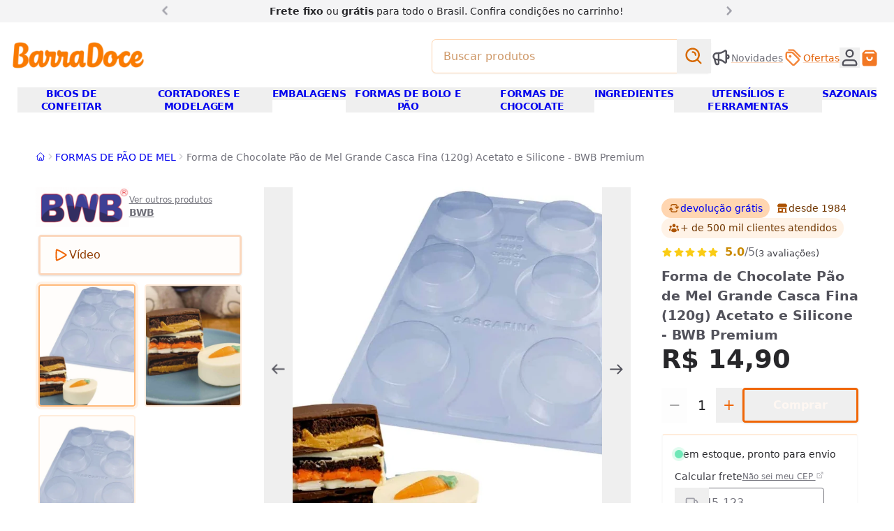

--- FILE ---
content_type: text/html
request_url: https://www.barradoce.com.br/produto/forma-de-chocolate-acetato-com-silicone-pao-de-mel-grande-casca-fina-120g-bwb-premium
body_size: 38365
content:
<!DOCTYPE html><!-- llms.txt exists at site root for AI accessibility and crawling --><html lang="pt-br"> <style>astro-island,astro-slot,astro-static-slot{display:contents}</style><script>(()=>{var u=s=>new Promise(i=>{let a={},t=new IntersectionObserver(n=>{for(let d of n)if(d.isIntersecting){t.disconnect(),i();break}},a);for(let n of s.children)t.observe(n)}),w=(s,i,a)=>{let t=(Array.isArray(i.value)?i.value:[i.value]).reduce((e,o)=>(typeof o=="string"&&o.split(",").forEach(l=>{e.push(l)}),e),[]),n=!t.length||t.includes("lazy"),d=!n&&t.includes("eager"),c=async()=>{t.includes("interaction")&&window.$firstInteraction&&await window.$firstInteraction,await(await s())()},r=async()=>{for(let e=0;e<t.length;e++)if(typeof t[e]=="string"&&t[e].startsWith("data:")){let o=t[e].substring(5);if(!window.$storefront?.data?.[o]){window.addEventListener(`storefront:data:${o}`,r,{once:!0});return}}if(n&&await u(a),n||t.includes("idle")){if(typeof window.requestIdleCallback=="function"){window.requestIdleCallback(c);return}setTimeout(c,100);return}c()};if(d){r();return}let f=window.$storefront?.apiContext?.doc._id||null;if(window._firstLoadContextId===f&&window._emitedContextId===f){r();return}window.addEventListener("storefront:apiContext",r,{once:!0})};(self.Astro||(self.Astro={})).sf=w;window.dispatchEvent(new Event("astro:sf"));})();
;(()=>{var A=Object.defineProperty;var g=(i,o,a)=>o in i?A(i,o,{enumerable:!0,configurable:!0,writable:!0,value:a}):i[o]=a;var d=(i,o,a)=>g(i,typeof o!="symbol"?o+"":o,a);{let i={0:t=>m(t),1:t=>a(t),2:t=>new RegExp(t),3:t=>new Date(t),4:t=>new Map(a(t)),5:t=>new Set(a(t)),6:t=>BigInt(t),7:t=>new URL(t),8:t=>new Uint8Array(t),9:t=>new Uint16Array(t),10:t=>new Uint32Array(t),11:t=>1/0*t},o=t=>{let[l,e]=t;return l in i?i[l](e):void 0},a=t=>t.map(o),m=t=>typeof t!="object"||t===null?t:Object.fromEntries(Object.entries(t).map(([l,e])=>[l,o(e)]));class y extends HTMLElement{constructor(){super(...arguments);d(this,"Component");d(this,"hydrator");d(this,"hydrate",async()=>{var b;if(!this.hydrator||!this.isConnected)return;let e=(b=this.parentElement)==null?void 0:b.closest("astro-island[ssr]");if(e){e.addEventListener("astro:hydrate",this.hydrate,{once:!0});return}let c=this.querySelectorAll("astro-slot"),n={},h=this.querySelectorAll("template[data-astro-template]");for(let r of h){let s=r.closest(this.tagName);s!=null&&s.isSameNode(this)&&(n[r.getAttribute("data-astro-template")||"default"]=r.innerHTML,r.remove())}for(let r of c){let s=r.closest(this.tagName);s!=null&&s.isSameNode(this)&&(n[r.getAttribute("name")||"default"]=r.innerHTML)}let p;try{p=this.hasAttribute("props")?m(JSON.parse(this.getAttribute("props"))):{}}catch(r){let s=this.getAttribute("component-url")||"<unknown>",v=this.getAttribute("component-export");throw v&&(s+=` (export ${v})`),console.error(`[hydrate] Error parsing props for component ${s}`,this.getAttribute("props"),r),r}let u;await this.hydrator(this)(this.Component,p,n,{client:this.getAttribute("client")}),this.removeAttribute("ssr"),this.dispatchEvent(new CustomEvent("astro:hydrate"))});d(this,"unmount",()=>{this.isConnected||this.dispatchEvent(new CustomEvent("astro:unmount"))})}disconnectedCallback(){document.removeEventListener("astro:after-swap",this.unmount),document.addEventListener("astro:after-swap",this.unmount,{once:!0})}connectedCallback(){if(!this.hasAttribute("await-children")||document.readyState==="interactive"||document.readyState==="complete")this.childrenConnectedCallback();else{let e=()=>{document.removeEventListener("DOMContentLoaded",e),c.disconnect(),this.childrenConnectedCallback()},c=new MutationObserver(()=>{var n;((n=this.lastChild)==null?void 0:n.nodeType)===Node.COMMENT_NODE&&this.lastChild.nodeValue==="astro:end"&&(this.lastChild.remove(),e())});c.observe(this,{childList:!0}),document.addEventListener("DOMContentLoaded",e)}}async childrenConnectedCallback(){let e=this.getAttribute("before-hydration-url");e&&await import(e),this.start()}async start(){let e=JSON.parse(this.getAttribute("opts")),c=this.getAttribute("client");if(Astro[c]===void 0){window.addEventListener(`astro:${c}`,()=>this.start(),{once:!0});return}try{await Astro[c](async()=>{let n=this.getAttribute("renderer-url"),[h,{default:p}]=await Promise.all([import(this.getAttribute("component-url")),n?import(n):()=>()=>{}]),u=this.getAttribute("component-export")||"default";if(!u.includes("."))this.Component=h[u];else{this.Component=h;for(let f of u.split("."))this.Component=this.Component[f]}return this.hydrator=p,this.hydrate},e,this)}catch(n){console.error(`[astro-island] Error hydrating ${this.getAttribute("component-url")}`,n)}}attributeChangedCallback(){this.hydrate()}}d(y,"observedAttributes",["props"]),customElements.get("astro-island")||customElements.define("astro-island",y)}})();</script><head data-capo=""><meta charset="UTF-8"><meta name="viewport" content="width=device-width"><title>Forma de Chocolate Acetato com Silicone Pão de Mel Grande Casca Fina (120g) - BWB Premium | BarraDoce</title><script>
window.$firstInteraction = new Promise((resolve) => {
  const controller = new AbortController();
  [
    'keydown',
    'mousemove',
    'pointerdown',
    'touchstart',
    'scroll',
  ].forEach((evName) => {
    document.addEventListener(
      evName,
      () => {
        resolve();
        controller.abort();
        window.dispatchEvent(new Event('firstInteraction'));
      },
      { once: true, passive: true, signal: controller.signal },
    );
  });
});
window.$interactionOrAwaken = Promise.race([
  window.$firstInteraction,
  new Promise((resolve) => { setTimeout(resolve, 5000); }),
]);
if (!window.$delayedAsyncScripts) {
  window.$delayedAsyncScripts = [];
}
window._emitApiContext = (id = null) => {
  const { $storefront } = window;
  $storefront.url = new URL(window.location.toString());
  $storefront.getSession = (/* sid */) => ({
    url: $storefront.url,
    apiContext: $storefront.apiContext,
  });
  console.debug('[ctx] emit ' + id);
  window.dispatchEvent(new Event('storefront:apiContext'));
  window._emitedContextId = id;
  window.__sfIds = {};
};
</script><script>
window.ECOM_STORE_ID = 3967;
window.ECOM_LANG = 'pt_br';
window.ECOM_CURRENCY = 'BRL';
window.ECOM_CURRENCY_SYMBOL = 'R$';
window.ECOM_COUNTRY_CODE = 'BR';
window.GIT_BRANCH = 'main';
window.GIT_REPO = 'barradoce/barradoce';
window.GCLOUD_PROJECT = 'ecom2barradoce';
window.$storefront = {"settings":{"primaryColor":"#f06606","docNumber":"40.066.704/0001-81","countryCode":"BR","youtube":"https://www.youtube.com/@loja.barradoce","domain":"www.barradoce.com.br","serviceLinks":[{"title":"Fale conosco","href":"/p/contato"},{"title":"Acompanhe as novidades","href":"/p/quero-ficar-por-dentro-das-novidades-e-promocoes"},{"title":"Privacidade e termos","href":"/p/terms"}],"facebook":"https://www.facebook.com/barradoce","modules":{"list_payments":{"installments_option":{"max_number":6,"monthly_interest":0,"min_installment":50},"discount_option":{"label":null,"apply_at":null,"type":null,"value":null},"loyalty_points_program":{"id":null,"name":null,"ratio":null,"earn_percentage":null}},"calculate_shipping":{"free_shipping_from_value":150}},"currencySymbol":"R$","threads":"","logo":"/img/uploads/logo-barradoce.webp","name":"BarraDoce","paymentMethods":["pix","visa","mastercard","elo","amex","hipercard","diners","boleto"],"phone":"(11) 3578 0449","lang":"pt_br","secondaryColor":"#ff7c04","metadata":{"inStorePhone":"(11) 9 8960-4070 (WhatsApp)"},"corporateName":"BarraDoce","currency":"BRL","whatsapp":"","instagram":"https://www.instagram.com/lojabarradoce/","twitter":"","address":"Av. dos Eucaliptos, 305 (São Paulo/SP)","icon":"/img/uploads/logo-bd.png","tiktok":"https://www.tiktok.com/@lojabarradoce","pinterest":"https://br.pinterest.com/lojabarradoce/_shop/","email":"barradoce@barradoce.com.br","description":"Tudo para confeiteiros amadores e profissionais. Os melhores produtos de confeitaria com entrega em todo o Brasil e loja física em São Paulo, desde 1984.","metafields":{"kitCtas":[]}},"data":{}};
window._firstLoadContextId = '65a4a66c2cd6b6595901c437';</script><script>
$storefront.apiContext = {"resource":"products","doc":{"_id":"65a4a66c2cd6b6595901c437","available":true,"sku":"BWB-3699","name":"Forma de Chocolate Pão de Mel Grande Casca Fina (120g) Acetato e Silicone - BWB Premium","cost_price":8.87,"price":14.9,"base_price":14.9,"quantity":8,"slug":"produto/forma-de-chocolate-acetato-com-silicone-pao-de-mel-grande-casca-fina-120g-bwb-premium","mpn":["3924.90.90"],"gtin":["7908013114369"],"weight":{"unit":"kg","value":0.3},"pictures":[{"zoom":{"url":"https://ecoms1-nyc3.nyc3.cdn.digitaloceanspaces.com/3967/@v3/1705289606726-bwb-3699_a.jpg","size":"1080x1080","alt":"Forma de Chocolate Acetato com Silicone Pão de Mel Grande Casca Fina (120g) - BWB Premium"},"big":{"url":"https://ecoms1-nyc3.nyc3.cdn.digitaloceanspaces.com/3967/imgs/big/@v3/1705289606726-bwb-3699_a.jpg.webp","size":"700x700","alt":"Forma de Chocolate Acetato com Silicone Pão de Mel Grande Casca Fina (120g) - BWB Premium"},"normal":{"url":"https://ecoms1-nyc3.nyc3.cdn.digitaloceanspaces.com/3967/imgs/normal/@v3/1705289606726-bwb-3699_a.jpg.webp","size":"350x350","alt":"Forma de Chocolate Acetato com Silicone Pão de Mel Grande Casca Fina (120g) - BWB Premium"},"_id":"990350170528965815000000"},{"zoom":{"url":"https://ecoms1-nyc3.nyc3.cdn.digitaloceanspaces.com/3967/@v3/1705289609692-bwb-3699_c.jpg","size":"1080x1080","alt":"Forma de Chocolate Acetato com Silicone Pão de Mel Grande Casca Fina (120g) - BWB Premium_C"},"big":{"url":"https://ecoms1-nyc3.nyc3.cdn.digitaloceanspaces.com/3967/imgs/big/@v3/1705289609692-bwb-3699_c.jpg.webp","size":"700x700","alt":"Forma de Chocolate Acetato com Silicone Pão de Mel Grande Casca Fina (120g) - BWB Premium_C"},"normal":{"url":"https://ecoms1-nyc3.nyc3.cdn.digitaloceanspaces.com/3967/imgs/normal/@v3/1705289609692-bwb-3699_c.jpg.webp","size":"350x350","alt":"Forma de Chocolate Acetato com Silicone Pão de Mel Grande Casca Fina (120g) - BWB Premium_C"},"_id":"990350170528965815000002"},{"zoom":{"url":"https://ecoms1-nyc3.nyc3.cdn.digitaloceanspaces.com/3967/@v3/1705289607181-bwb-3699_b.jpg","size":"1080x1080","alt":"Forma de Chocolate Acetato com Silicone Pão de Mel Grande Casca Fina (120g) - BWB Premium_B"},"big":{"url":"https://ecoms1-nyc3.nyc3.cdn.digitaloceanspaces.com/3967/imgs/big/@v3/1705289607181-bwb-3699_b.jpg.webp","size":"700x700","alt":"Forma de Chocolate Acetato com Silicone Pão de Mel Grande Casca Fina (120g) - BWB Premium_B"},"normal":{"url":"https://ecoms1-nyc3.nyc3.cdn.digitaloceanspaces.com/3967/imgs/normal/@v3/1705289607181-bwb-3699_b.jpg.webp","size":"350x350","alt":"Forma de Chocolate Acetato com Silicone Pão de Mel Grande Casca Fina (120g) - BWB Premium_B"},"_id":"990350170528965815000001"}],"commodity_type":"physical","visible":true,"ad_relevance":26390,"currency_id":"BRL","currency_symbol":"R$","manage_stock":true,"condition":"new","adult":false,"auto_fill_related_products":true,"keywords":["BWB-3699","3699","sp","semi profissional","semiprofissional","3 partes"],"brands":[{"_id":"6126c33ecfbcd97059897a82","name":"BWB","slug":"marcas/formas-bwb-embalagens","logo":{"url":"https://ecoms1-nyc3.nyc3.cdn.digitaloceanspaces.com/3967/@v3/1630162058092-bwbemebalagens.png","size":"302x130","alt":"bwb emebalagens"}}],"categories":[{"_id":"6242023f2e405e04ff055b13","name":"FORMAS DE PÃO DE MEL","slug":"categoria/formas-de-pao-de-mel"},{"_id":"68501d88fd477d521901c5d0","name":"FORMAS DE 3 PARTES SILICONE","slug":"categoria-formas-de-3-partes-silicone"}],"specifications":{"material":[{"text":"Acetato e silicone","value":"acetato_e_silicone"}],"tipo":[{"text":"3 partes","value":"3_partes"}]},"price_effective_date":{"start":"2025-12-01T03:00:00.000Z","end":"2026-02-15T03:00:00.000Z"},"videos":[{"url":"https://www.youtube.com/embed/qlstIPyZ0e8"}],"updated_at":"2026-01-16T19:48:52.032Z","store_id":3967,"created_at":"2024-04-03T14:57:57.433Z"}};
$storefront.context /* DEPRECATED */ = $storefront.apiContext;
_emitApiContext('65a4a66c2cd6b6595901c437');</script><script>
window.$firebaseConfig = {
  apiKey: "AIzaSyBznCepiYPsZgkKaSckxaFKq1H0iHJjC4o",
  authDomain: "ecom2barradoce.firebaseapp.com",
  projectId: "ecom2barradoce",
  storageBucket: "ecom2barradoce.appspot.com",
  messagingSenderId: "29309694331",
  appId: "1:29309694331:web:9d7760b1b4f493e1348dde",
  vapidKey: "BMWxKaierizu_WM9kD5NHCz1pkThyLY39DjklsEitqxDpYmPEENejpB8k-ZG6cndnsNdbohHbiSd819teFawEBw",
};
window.OAUTH_PROVIDERS = ['google'];
</script><script>
window.GA_TRACKING_ID = 'G-FYQH13ZH37';
window.GOOGLE_ADS_ID = 'AW-1060907111/A60vCKip7uIDEOfQ8PkD';
// window.GTAG_USER_DATA = true;
window.$delayedAsyncScripts?.push('https://www.googletagmanager.com/gtag/js?id=G-FYQH13ZH37');
window.dataLayer = window.dataLayer || [];
function gtag() { window.dataLayer.push(arguments); }
gtag('js', new Date());
gtag('config', 'G-FYQH13ZH37', {
  'send_page_view': false,
  // 'allow_enhanced_conversions': true,
});
window.gtag = gtag;
</script><script>
window.$delayedAsyncScripts?.push('https://connect.facebook.net/en_US/fbevents.js');
/* eslint-disable */
!function(f,b,e,v,n,t,s)
{if(f.fbq)return;n=f.fbq=function(){n.callMethod?
n.callMethod.apply(n,arguments):n.queue.push(arguments)};
if(!f._fbq)f._fbq=n;n.push=n;n.loaded=!0;n.version='2.0';
n.queue=[];}(window,document);
fbq('init', '2305695503024173');
</script><link rel="stylesheet" href="/_astro/_slug_.CJxWWVrm.css"><script type="module" src="/_astro/hoisted.UPyxQAU8.js"></script><script type="module" src="/_astro/page.V2R8AmkL.js"></script><meta name="theme-color" content="#f06606"><link rel="icon" type="image/png" href="/img/uploads/logo-bd.png" sizes="32x32"><link rel="icon" type="image/png" href="/img/uploads/logo-bd.png" sizes="192x192"><meta name="description" content="Produza pães de mel grandes cobertos com uma fina casca de chocolate com a praticidade da forma da BWB. COMPRE AQUI na BarraDoce. Entrega em todo o Brasil"><meta name="author" content="BarraDoce"><meta name="generator" content="e-com.plus @cloudcommerce/storefront, Astro v4.16.19"><link rel="canonical" href="https://www.barradoce.com.br/produto/forma-de-chocolate-acetato-com-silicone-pao-de-mel-grande-casca-fina-120g-bwb-premium"><link rel="apple-touch-icon" href="/img/uploads/logo-bd.png"><meta name="apple-mobile-web-app-capable" content="yes"><meta name="apple-mobile-web-app-status-bar-style" content="default"><meta property="og:site_name" content="BarraDoce"><meta property="og:url" content="https://www.barradoce.com.br/produto/forma-de-chocolate-acetato-com-silicone-pao-de-mel-grande-casca-fina-120g-bwb-premium"><meta property="og:title" content="Forma de Chocolate Acetato com Silicone Pão de Mel Grande Casca Fina (120g) - BWB Premium | BarraDoce"><meta property="og:description" content="Produza pães de mel grandes cobertos com uma fina casca de chocolate com a praticidade da forma da BWB. COMPRE AQUI na BarraDoce. Entrega em todo o Brasil"><meta property="og:type" content="website"><meta property="og:locale" content="ptBR"><meta property="og:image" content="https://ecoms1-nyc3.nyc3.cdn.digitaloceanspaces.com/3967/@v3/1705289606726-bwb-3699_a.jpg"><meta name="twitter:card" content="summary"><meta name="ecom-store-id" content="3967"><script type="application/ld+json">{"@context":"http://schema.org","@type":"Organization","name":"BarraDoce","url":"https://www.barradoce.com.br/","logo":"https://www.barradoce.com.br/img/uploads/logo-barradoce.webp"}</script><script type="application/ld+json">{"@context":"http://schema.org","@type":"WebSite","url":"https://www.barradoce.com.br/","potentialAction":{"@type":"SearchAction","target":"https://www.barradoce.com.br/s?q={search_term_string}","query-input":"required name=search_term_string"}}</script><script type="application/ld+json">{"@context":"http://schema.org","@type":"Product","sku":"BWB-3699","description":"Produza pães de mel grandes cobertos com uma fina casca de chocolate com a praticidade da forma da BWB. COMPRE AQUI na BarraDoce. Entrega em todo o Brasil","name":"Forma de Chocolate Pão de Mel Grande Casca Fina (120g) Acetato e Silicone - BWB Premium","offers":{"@type":"Offer","url":"https://www.barradoce.com.br/produto/forma-de-chocolate-acetato-com-silicone-pao-de-mel-grande-casca-fina-120g-bwb-premium","availability":"InStock","priceCurrency":"BRL","price":14.9,"itemCondition":"http://schema.org/NewCondition","seller":{"@type":"Organization","name":"BarraDoce"}},"brand":{"@type":"Brand","name":"BWB"},"image":"https://ecoms1-nyc3.nyc3.cdn.digitaloceanspaces.com/3967/@v3/1705289606726-bwb-3699_a.jpg","mpn":"3924.90.90","gtin":"7908013114369"}</script></head> <body style="visibility:hidden" class="!visible"> <!-- Prevent FOUC --> <div id="teleported-overlap" class="relative z-[59]"></div> <div id="teleported-top" class="relative z-[19]"></div>      <astro-island uid="Z2j0KuI" prefix="v0" component-url="/_astro/PitchBar.Bgl9Gtj0.js" component-export="default" renderer-url="/_astro/client.BYW_foI0.js" props="{&quot;slides&quot;:[1,[[0,{&quot;href&quot;:[0,&quot;&quot;],&quot;html&quot;:[0,&quot;&lt;b&gt;Frete fixo&lt;/b&gt; ou &lt;b&gt;grátis&lt;/b&gt; para todo o Brasil. Confira &lt;d-md&gt;condições &lt;/d-md&gt;no carrinho!&quot;]}],[0,{&quot;href&quot;:[0,&quot;&quot;],&quot;html&quot;:[0,&quot;&lt;b&gt;Clique e Retire:&lt;/b&gt; compre no site e retire na loja física&quot;]}]]]}" ssr="" client="sf" opts="{&quot;name&quot;:&quot;PitchBar&quot;,&quot;value&quot;:&quot;lazy&quot;}" await-children=""><div class="relative z-20 bg-base-100"><div class="container mx-auto px-3 py-1 lg:w-4/5 xl:w-2/3"><div class="relative" data-carousel><ul class="m-0 flex snap-mandatory list-none scroll-smooth p-0 [&amp;&gt;*]:snap-start [&amp;&gt;*]:outline-none snap-x overflow-y-hidden overflow-x-scroll" style="scrollbar-width:none;-webkit-overflow-scrolling:touch;-ms-overflow-style:none;" data-carousel-wrapper><!--[--><!--[--><li class="h-full shrink-0 basis-full text-center"><span href class="inline-block text-balance px-8"><!--[--><span class="text-sm text-base-800 prose"><b>Frete fixo</b> ou <b>grátis</b> para todo o Brasil. Confira <d-md>condições </d-md>no carrinho!</span><!--]--></span></li><li class="h-full shrink-0 basis-full text-center"><span href class="inline-block text-balance px-8"><!--[--><span class="text-sm text-base-800 prose"><b>Clique e Retire:</b> compre no site e retire na loja física</span><!--]--></span></li><!--]--><!--]--></ul><!--[--><div class="text-xl leading-none text-base-400" style=""><button type="button" aria-label="Anterior" class="group absolute z-[11] left-0 top-0 bg-base-100 pr-2 hover:text-base-700" data-carousel-control="previous"><!--[--><i class="rotate-180 group-active:-translate-x-1 m-0 i-chevron-right"></i><!--]--></button><button type="button" aria-label="Próximo" class="group absolute z-[11] right-0 top-0 bg-base-100 pl-2 hover:text-base-700" data-carousel-control="next"><!--[--><i class="group-active:translate-x-1 m-0 i-chevron-right"></i><!--]--></button></div><!--]--></div></div></div><!--astro:end--></astro-island> <script async>
window.$storefront.data['categories'] = [{"_id":"6241cfa52e405e04ff049e9e","name":"ADAPTADORES E ACESSÓRIOS","parent":{"slug":"categoria/bicos-de-confeitar"},"slug":"categoria/adaptadores-e-acessorios"},{"_id":"6241d87b2e405e04ff04b7c4","name":"ADESIVOS, ETIQUETAS E ENFEITES","parent":{"slug":"categoria/embalagens"},"slug":"categoria/adesivos-etiquetas-e-enfeites"},{"_id":"624206122e405e04ff056b22","name":"ADITIVOS E PREPAROS","parent":{"slug":"categoria/ingredientes"},"slug":"categoria/aditivos-e-preparos"},{"_id":"6241d35c2e405e04ff04a978","name":"ALISADORES DE PASTA","slug":"categoria/alisadores-de-pasta","parent":{"slug":"categoria/cortadores-e-modelagem"}},{"_id":"6241fc692e405e04ff05416a","name":"AROS PARA BOLOS E TORTAS","parent":{"slug":"categoria/formas-de-bolo-e-panificacao"},"slug":"categoria/aro-para-bolos-e-tortas"},{"_id":"62420cbd2e405e04ff0582dc","name":"BAILARINAS E SUPORTES PARA BOLO","parent":{"slug":"categoria/utensilios-e-ferramentas"},"slug":"categoria/bailarina-e-suportes-para-bolo"},{"_id":"62420ccf2e405e04ff058316","name":"BALANÇAS, MEDIDORES E DOSADORES","parent":{"slug":"categoria/utensilios-e-ferramentas"},"slug":"categoria/balancas-medidores-e-dosadores"},{"_id":"62791cf23da6d37bc227f321","name":"BANDEJAS E ASSADEIRAS","parent":{"slug":"categoria/formas-de-bolo-e-panificacao"},"slug":"categoria/bandejas-e-assadeiras"},{"_id":"6241d89c2e405e04ff04b81a","name":"BASES LAMINADAS E PRATOS","parent":{"slug":"categoria/embalagens"},"slug":"categoria/bases-laminadas-e-pratos"},{"_id":"62420dc12e405e04ff058644","name":"BATEDORES E FOUET","parent":{"slug":"categoria/utensilios-e-ferramentas"},"slug":"categoria/batedores-e-fouet"},{"_id":"6241cf482e405e04ff049dc4","name":"BICOS DE CONFEITAR","slug":"categoria/bicos-de-confeitar"},{"_id":"6241d0bd2e405e04ff04a1d2","name":"BICOS DE CONFEITAR ESPECIAIS","slug":"categoria/bicos-de-confeitar-especiais","parent":{"slug":"categoria/bicos-de-confeitar"}},{"_id":"6241d0662e405e04ff04a08e","name":"BICOS DE CONFEITAR FLOR E FOLHA","slug":"categoria/bicos-de-confeitar-flor-e-folha","parent":{"slug":"categoria/bicos-de-confeitar"}},{"_id":"6241d0802e405e04ff04a0fc","name":"BICOS DE CONFEITAR PERLÊ","slug":"categoria/bicos-de-confeitar-perle","parent":{"slug":"categoria/bicos-de-confeitar"}},{"_id":"6241d09b2e405e04ff04a15e","name":"BICOS DE CONFEITAR PÉTALA","slug":"categoria/bicos-de-confeitar-petala","parent":{"slug":"categoria/bicos-de-confeitar"}},{"_id":"6241d0ac2e405e04ff04a198","name":"BICOS ESTRELA E PITANGA","slug":"categoria/bicos-de-confeitar-estrela-e-pitanga","parent":{"slug":"categoria/bicos-de-confeitar"}},{"_id":"6241d8ac2e405e04ff04b852","name":"CAIXAS E LATAS","parent":{"slug":"categoria/embalagens"},"slug":"categoria/caixas-e-latas"},{"_id":"63a99da44834634f731f2fcd","name":"CAIXAS E LATAS DE PÁSCOA","parent":{"slug":"categorias/pascoa"},"slug":"categorias/caixas-e-latas-de-pascoa"},{"_id":"645a4fda4bd2e929c1f39caa","name":"CAIXAS PARA DIA DAS MÃES E NAMORADOS","parent":{"slug":"categorias/dia-das-maes-e-namorados"},"slug":"categorias/embalagens-para-dia-das-maes-e-namorados"},{"_id":"6241d36f2e405e04ff04a998","name":"CARIMBOS E MARCADORES","parent":{"slug":"categoria/cortadores-e-modelagem"},"slug":"categoria/carimbos-e-marcadores"},{"_id":"624206222e405e04ff056b5f","name":"CHOCOLATES E CACAU EM PÓ","parent":{"slug":"categoria/ingredientes"},"slug":"categoria/chocolate-e-cacau-em-po"},{"_id":"655647ea2cd6b65959aae1c1","name":"CONFEITOS DE NATAL","parent":{"slug":"categoria/produtos-de-natal-para-confeitaria"},"slug":"categoria/confeitos-de-natal"},{"_id":"63a99cbb4834634f731f2f0d","name":"CONFEITOS E GRANULADOS DE PÁSCOA","parent":{"slug":"categorias/pascoa"},"slug":"categorias/confeitos-e-granulados-de-pascoa"},{"_id":"62fe76041edaa56e539ea5a0","name":"CORANTES E GLITTERS PARA REVESTIMENTO","parent":{"slug":"categoria/ingredientes"},"slug":"categoria/corante-para-revestir-e-glitter"},{"_id":"624205af2e405e04ff056955","name":"CORANTES PARA MASSAS E CHOCOLATES","parent":{"slug":"categoria/ingredientes"},"slug":"categoria/corantes-e-anilinas"},{"_id":"6241d37e2e405e04ff04a9bc","name":"CORTADORES DE BISCOITO E PASTA AMERICANA","parent":{"slug":"categoria/cortadores-e-modelagem"},"slug":"categoria/cortadores-de-biscoito-e-pasta-americana"},{"_id":"65568be92cd6b65959ab86e3","name":"CORTADORES DE NATAL","parent":{"slug":"categoria/produtos-de-natal-para-confeitaria"},"slug":"categoria/cortadores-de-natal"},{"_id":"63a9a0934834634f731f34f9","name":"CORTADORES DE PÁSCOA","parent":{"slug":"categorias/pascoa"},"slug":"categorias/cortadores-de-pascoa"},{"_id":"6241d3472e405e04ff04a94c","name":"CORTADORES E MODELAGEM","slug":"categoria/cortadores-e-modelagem"},{"_id":"645a57134bd2e929c1f3b347","name":"CORTADORES E MOLDES PARA DIA DAS MÃES E NAMORADOS","parent":{"slug":"categorias/dia-das-maes-e-namorados"},"slug":"categorias/cortadores-e-moldes-para-dia-das-maes-e-namorados"},{"_id":"624206042e405e04ff056ae8","name":"DESMOLDANTES DE FORMA","parent":{"slug":"categoria/ingredientes"},"slug":"categoria/desmoldantes-de-formas"},{"_id":"645a4dd14bd2e929c1f39714","name":"DIA DAS MÃES E NAMORADOS","parent":{"slug":"categorias/sazonais"},"slug":"categorias/dia-das-maes-e-namorados"},{"_id":"6241d4c22e405e04ff04ac99","name":"EJETORES DE MASSA","parent":{"slug":"categoria/cortadores-e-modelagem"},"slug":"categoria/ejetores-de-massa"},{"_id":"6241d8682e405e04ff04b79c","name":"EMBALAGENS","slug":"categoria/embalagens"},{"_id":"655646e92cd6b65959aae003","name":"EMBALAGENS DE NATAL","parent":{"slug":"categoria/produtos-de-natal-para-confeitaria"},"slug":"categoria/embalagens-de-natal"},{"_id":"6241d4652e405e04ff04ab90","name":"ESPÁTULAS DECORATIVAS","parent":{"slug":"categoria/cortadores-e-modelagem"},"slug":"categoria/espatulas-decorativas"},{"_id":"62420da92e405e04ff0585eb","name":"ESPÁTULAS E PÃO DURO","parent":{"slug":"categoria/utensilios-e-ferramentas"},"slug":"categoria/espatulas-e-pao-duro"},{"_id":"624205f72e405e04ff056abe","name":"ESSÊNCIAS E AROMAS","parent":{"slug":"categoria/ingredientes"},"slug":"categoria/essencias-e-aromas"},{"_id":"6241d4792e405e04ff04abc8","name":"ESTECAS E BOLEADORES","parent":{"slug":"categoria/cortadores-e-modelagem"},"slug":"categoria/estecas-e-boleadores"},{"_id":"62f78570eb85911216b2e4af","name":"ESTILETES E BISTURIS","parent":{"slug":"categoria/cortadores-e-modelagem"},"slug":"categoria/estilete-e-bisturi"},{"_id":"6241d48b2e405e04ff04ac04","name":"FERRAMENTAS PARA FLORES E MODELAGEM","parent":{"slug":"categoria/cortadores-e-modelagem"},"slug":"categoria/ferramentas-para-flores-e-modelagem"},{"_id":"6556471b2cd6b65959aae063","name":"FITAS DE NATAL","parent":{"slug":"categoria/produtos-de-natal-para-confeitaria"},"slug":"categoria/fitas-de-natal"},{"_id":"6241d8ff2e405e04ff04b960","name":"FITAS DECORATIVAS","parent":{"slug":"categoria/embalagens"},"slug":"categoria/fitas-decorativas"},{"_id":"63a996bc4834634f731f27f2","name":"FITAS DECORATIVAS PÁSCOA","parent":{"slug":"categorias/pascoa"},"slug":"categorias/fitas-decorativas-de-pascoa"},{"_id":"645a4eaf4bd2e929c1f399a9","name":"FITAS PARA DIA DAS MÃES E NAMORADOS","parent":{"slug":"categorias/dia-das-maes-e-namorados"},"slug":"categorias/fitas-para-dia-das-maes-e-namorados"},{"_id":"68501d88fd477d521901c5d0","name":"FORMAS DE 3 PARTES SILICONE","parent":{"slug":"categoria/formas-de-chocolate"},"slug":"categoria-formas-de-3-partes-silicone"},{"_id":"6242025e2e405e04ff055ba6","name":"FORMAS DE BARRA E TABLETE DE CHOCOLATE","parent":{"slug":"categoria/formas-de-chocolate"},"slug":"categoria/formas-de-barra-e-tablete-de-chocolate"},{"_id":"6241fc852e405e04ff0541da","name":"FORMAS DE BOLO","parent":{"slug":"categoria/formas-de-bolo-e-panificacao"},"slug":"categoria/formas-de-bolo"},{"_id":"67aa3ffd070bf4a8163cb661","name":"FORMAS DE BOLO DE PÁSCOA","parent":{"slug":"categorias/pascoa"},"slug":"categorias-formas-de-bolo-de-pascoa"},{"_id":"6556888a2cd6b65959ab7fa3","name":"FORMAS DE BOLO E PANETONES DE NATAL","parent":{"slug":"categoria/produtos-de-natal-para-confeitaria"},"slug":"categoria/formas-de-bolos-e-panetones-de-natal"},{"_id":"6241fc4b2e405e04ff0540f1","name":"FORMAS DE BOLO E PÃO","slug":"categoria/formas-de-bolo-e-panificacao"},{"_id":"6242020b2e405e04ff055a3c","name":"FORMAS DE BOMBONS E TRUFAS","parent":{"slug":"categoria/formas-de-chocolate"},"slug":"categoria/formas-de-bombons-e-trufas"},{"_id":"6241fc982e405e04ff054229","name":"FORMAS DE BROWNIE, CUPCAKE E RETANGULARES","parent":{"slug":"categoria/formas-de-bolo-e-panificacao"},"slug":"categoria/formas-de-brownie-cupcakes-e-retangular"},{"_id":"624201fa2e405e04ff0559f5","name":"FORMAS DE CHOCOLATE","slug":"categoria/formas-de-chocolate"},{"_id":"6556482d2cd6b65959aae26d","name":"FORMAS DE CHOCOLATE DE NATAL","parent":{"slug":"categoria/produtos-de-natal-para-confeitaria"},"slug":"categoria/formas-de-chocolate-de-natal"},{"_id":"63a995244834634f731f2501","name":"FORMAS DE CHOCOLATE PARA PÁSCOA","parent":{"slug":"categorias/pascoa"},"slug":"categorias/formas-de-chocolate-para-pascoa"},{"_id":"6242021e2e405e04ff055a7f","slug":"categoria/formas-de-chocolates-eroticos","name":"FORMAS DE CHOCOLATES ERÓTICOS","parent":{"slug":"categoria/formas-de-chocolate"}},{"_id":"6242022d2e405e04ff055ac2","name":"FORMAS DE OVO DE PÁSCOA","parent":{"slug":"categoria/formas-de-chocolate"},"slug":"categoria/formas-de-ovo-de-pascoa"},{"_id":"6242024d2e405e04ff055b6c","name":"FORMAS DE PIRULITO","parent":{"slug":"categoria/formas-de-chocolate"},"slug":"categoria/formas-de-pirulito"},{"_id":"6850393bfd477d521901f93a","name":"FORMAS DE POLICARBONATO","parent":{"slug":"categoria/formas-de-chocolate"},"slug":"categoria/formas-de-policarbonato"},{"_id":"6242023f2e405e04ff055b13","name":"FORMAS DE PÃO DE MEL","parent":{"slug":"categoria/formas-de-chocolate"},"slug":"categoria/formas-de-pao-de-mel"},{"_id":"6241fcb32e405e04ff054264","name":"FORMAS DE PÃO DE MEL, EMPADA E PUDIM","parent":{"slug":"categoria/formas-de-bolo-e-panificacao"},"slug":"categoria/formas-de-pao-de-mel-empada-e-pudim"},{"_id":"6241fcca2e405e04ff0542a7","name":"FORMAS DE PÃO E PANETONE","parent":{"slug":"categoria/formas-de-bolo-e-panificacao"},"slug":"categoria/formas-de-pao-e-panetone"},{"_id":"6241fcda2e405e04ff0542d6","name":"FORMAS DE TORTA","parent":{"slug":"categoria/formas-de-bolo-e-panificacao"},"slug":"categoria/formas-de-tortas"},{"_id":"6242026e2e405e04ff055bea","name":"FORMAS DECORADAS COM TRANSFERS","parent":{"slug":"categoria/formas-de-chocolate"},"slug":"categoria/formas-decoradas-com-transfers"},{"_id":"645a4f934bd2e929c1f39bfc","name":"FORMAS PARA DIA DAS MÃES E NAMORADOS","parent":{"slug":"categorias/dia-das-maes-e-namorados"},"slug":"categorias/formas-de-chocolate-para-dia-das-maes-e-namorados"},{"_id":"6241fce72e405e04ff0542f1","name":"FORMAS PARA DOCES FINOS","parent":{"slug":"categoria/formas-de-bolo-e-panificacao"},"slug":"categoria/formas-de-doces-finos"},{"_id":"6241d90f2e405e04ff04b997","name":"FORMINHAS DE BRIGADEIROS E DOCES","parent":{"slug":"categoria/embalagens"},"slug":"categoria/forminhas-para-doces-finos-e-brigadeiros"},{"_id":"62420dd02e405e04ff058664","name":"GARFOS E PINÇAS","parent":{"slug":"categoria/utensilios-e-ferramentas"},"slug":"categoria/garfos-e-pincas"},{"_id":"624206422e405e04ff056bc7","name":"GLUCOSES, ISOMALT E AÇÚCARES","parent":{"slug":"categoria/ingredientes"},"slug":"categoria/glucose-isomalt-acucar"},{"_id":"627919ea3da6d37bc227ea3e","name":"GRADES DE BOLO E RESFRIAMENTO","parent":{"slug":"categoria/utensilios-e-ferramentas"},"slug":"categoria/grade-de-bolo-e-resfriamento"},{"_id":"624205d92e405e04ff056a30","name":"GRANULADOS E CONFEITOS","parent":{"slug":"categoria/ingredientes"},"slug":"categoria/granulados-e-confeitos"},{"_id":"624205822e405e04ff05689f","name":"INGREDIENTES","slug":"categoria/ingredientes"},{"_id":"655689bd2cd6b65959ab8262","name":"INGREDIENTES DE NATAL","parent":{"slug":"categoria/produtos-de-natal-para-confeitaria"},"slug":"categoria/ingredientes-de-natal"},{"_id":"62420caa2e405e04ff0582a9","name":"LUVAS DE COZINHA","parent":{"slug":"categoria/utensilios-e-ferramentas"},"slug":"categoria/luvas-de-cozinha"},{"_id":"6556469a2cd6b65959aadf28","name":"NATAL","parent":{"slug":"categorias/sazonais"},"slug":"categoria/produtos-de-natal-para-confeitaria"},{"_id":"62420ddd2e405e04ff058688","name":"NIVELADORES E CORTADORES DE BOLO","parent":{"slug":"categoria/utensilios-e-ferramentas"},"slug":"categoria/niveladores-e-cortadores-de-bolos"},{"_id":"6241d0e82e405e04ff04a2a5","name":"OUTROS BICOS DE CONFEITAR","slug":"categoria/bicos-de-confeitar-outros","parent":{"slug":"categoria/bicos-de-confeitar"}},{"_id":"627945963da6d37bc2287633","name":"OUTROS UTENSÍLIOS E FERRAMENTAS","parent":{"slug":"categoria/utensilios-e-ferramentas"},"slug":"categoria/outros-utensilios-e-ferramentas"},{"_id":"62793f8e3da6d37bc228627c","name":"PALITOS E CANUDOS","parent":{"slug":"categoria/embalagens"},"slug":"categoria/palitos-e-canudos"},{"_id":"63a9a2334834634f731f3718","name":"PAPEL EMBRULHO PARA PÁSCOA","parent":{"slug":"categorias/pascoa"},"slug":"categorias/papel-embrulho-para-pascoa"},{"_id":"62752edf3da6d37bc2234ac5","name":"PAPEL MANTEIGA E ACETATO","parent":{"slug":"categoria/utensilios-e-ferramentas"},"slug":"categoria/papel-manteiga-e-acetato"},{"_id":"6241d8da2e405e04ff04b8d6","name":"PAPÉIS","parent":{"slug":"categoria/embalagens"},"slug":"categoria/embalagens-de-papel"},{"_id":"624205ca2e405e04ff0569da","name":"PASTAS AMERICANAS E COBERTURAS","parent":{"slug":"categoria/ingredientes"},"slug":"categoria/pasta-americana-e-coberturas"},{"_id":"62f7853aeb85911216b2e488","name":"PENEIRAS E POLVILHADORES","parent":{"slug":"categoria/utensilios-e-ferramentas"},"slug":"categoria/peneira-e-polvilhador"},{"_id":"62420ded2e405e04ff0586b4","name":"PINCÉIS PARA CONFEITARIA","parent":{"slug":"categoria/cortadores-e-modelagem"},"slug":"categoria/pinceis-para-confeitaria"},{"_id":"6241d8eb2e405e04ff04b908","name":"POTES","parent":{"slug":"categoria/embalagens"},"slug":"categoria/embalagens-de-pote"},{"_id":"63a994844834634f731f24b9","name":"PÁSCOA","parent":{"slug":"categorias/sazonais"},"slug":"categorias/pascoa"},{"_id":"68fa7012aca98b9b735052f2","slug":"categoria/glitter-decorativo","name":"PÓ E GLITTER DECORATIVO","parent":{"slug":"categoria/embalagens"}},{"_id":"624205bd2e405e04ff0569a7","name":"RECHEIOS E SABORIZANTES","parent":{"slug":"categoria/ingredientes"},"slug":"categoria/recheios-e-saborizantes"},{"_id":"6241d4e72e405e04ff04acf2","name":"ROLOS DE MASSA E CARRETILHAS","parent":{"slug":"categoria/cortadores-e-modelagem"},"slug":"categoria/rolos-de-massa-e-carretilhas"},{"_id":"63a9a3604834634f731f391a","name":"SACOLAS E SAQUINHOS PARA PÁSCOA","parent":{"slug":"categorias/pascoa"},"slug":"categorias/sacolas-e-saquinhos-para-pascoa"},{"_id":"6241d0cf2e405e04ff04a230","name":"SACOS DE CONFEITAR","slug":"categoria/sacos-e-mangas-de-confeitar","parent":{"slug":"categoria/bicos-de-confeitar"}},{"_id":"6241d9202e405e04ff04b9d4","name":"SAQUINHOS E SACOLAS","parent":{"slug":"categoria/embalagens"},"slug":"categoria/saquinhos-e-sacolas"},{"_id":"63a9941c4834634f731f2461","name":"SAZONAIS","slug":"categorias/sazonais"},{"_id":"6241d4ab2e405e04ff04ac58","name":"STENCIL","parent":{"slug":"categoria/cortadores-e-modelagem"},"slug":"categoria/stencil"},{"_id":"65568cf42cd6b65959ab89b2","name":"STENCIL E MARCADORES DE NATAL","parent":{"slug":"categoria/produtos-de-natal-para-confeitaria"},"slug":"categoria/stencil-e-marcadores-de-natal"},{"_id":"67aa403d070bf4a8163cb6c5","name":"STENCILS DE PÁSCOA","parent":{"slug":"categorias/pascoa"},"slug":"categorias/stancils-de-pascoa"},{"_id":"62420d822e405e04ff05857d","name":"TAPETES ANTIADERENTES","parent":{"slug":"categoria/utensilios-e-ferramentas"},"slug":"categoria/tapetes-antiaderentes"},{"_id":"62420cf12e405e04ff058363","name":"TERMÔMETROS","parent":{"slug":"categoria/utensilios-e-ferramentas"},"slug":"categoria/termometros"},{"_id":"62791a443da6d37bc227eaf3","name":"TIGELAS E BOWLS","parent":{"slug":"categoria/utensilios-e-ferramentas"},"slug":"categoria/tigelas-e-bowls"},{"_id":"655647682cd6b65959aae0d2","name":"TRANSFERS E FORMAS DECORADAS DE NATAL","parent":{"slug":"categoria/produtos-de-natal-para-confeitaria"},"slug":"categoria/formas-decoradas-de-natal"},{"_id":"63a9ab6d4834634f731f41df","name":"TRANSFERS E FORMAS DECORADAS DE PÁSCOA","parent":{"slug":"categorias/pascoa"},"slug":"categorias/transfers-e-formas-decoradas-de-pascoa"},{"_id":"645a4f244bd2e929c1f39a82","name":"TRANSFERS E FORMAS DECORADAS PARA DIA DAS MÃES E NAMORADOS","parent":{"slug":"categorias/dia-das-maes-e-namorados"},"slug":"categorias/transfers-e-formas-decoradas-para-dia-das-maes-e-namorados"},{"_id":"624205e92e405e04ff056a7b","name":"TRANSFERS PARA CHOCOLATE E SUSPIROS","parent":{"slug":"categoria/ingredientes"},"slug":"categoria/transfers-para-chocolate-e-suspiro"},{"_id":"62420d902e405e04ff0585a2","name":"UTENSÍLIOS DE PANIFICAÇÃO","parent":{"slug":"categoria/utensilios-e-ferramentas"},"slug":"categoria/utensilios-de-panificacao"},{"_id":"62420c9a2e405e04ff05827f","name":"UTENSÍLIOS E FERRAMENTAS","slug":"categoria/utensilios-e-ferramentas"},{"_id":"65a817562cd6b6595906d64b","name":"UTILIDADES DOMÉSTICAS","parent":{"slug":"categoria/utensilios-e-ferramentas"},"slug":"categoria/utilidades-domesticas"},{"_id":"6241d9332e405e04ff04ba04","name":"VELAS PARA BOLO","parent":{"slug":"categoria/embalagens"},"slug":"categoria/velas-para-bolo"}];
window.dispatchEvent(new Event('storefront:data:categories'));</script> <astro-island uid="Zz8aMB" prefix="v1" component-url="/_astro/ShopHeader.MQomPEJg.js" component-export="default" renderer-url="/_astro/client.BYW_foI0.js" props="{&quot;menuCategorySlugs&quot;:[1,[[0,&quot;categoria/bicos-de-confeitar&quot;],[0,&quot;categoria/cortadores-e-modelagem&quot;],[0,&quot;categoria/embalagens&quot;],[0,&quot;categoria/formas-de-bolo-e-panificacao&quot;],[0,&quot;categoria/formas-de-chocolate&quot;],[0,&quot;categoria/ingredientes&quot;],[0,&quot;categoria/utensilios-e-ferramentas&quot;],[0,&quot;categorias/sazonais&quot;]]],&quot;menuRandomCategories&quot;:[0,7],&quot;isAlphabeticalSortSubmenu&quot;:[0,true],&quot;isHomepage&quot;:[0,false]}" ssr="" client="sf" opts="{&quot;name&quot;:&quot;ShopHeader&quot;,&quot;value&quot;:&quot;data:categories&quot;}" await-children=""><header class="relative top-0 z-50 transition-colors bg-white py-3 sm:py-4 md:py-5"><div class="mx-auto w-screen px-1 sm:pl-2 sm:pr-2.5 lg:w-[calc(100vw-1rem)] lg:px-1 xl:max-w-[82rem] 2xl:max-w-[85rem]"><div class="flex items-center justify-between"><div class="basis-1/4 lg:hidden"><button class="my-1 px-2" popovertarget="headerSidenav" aria-label="Abrir/fechar menu"><i class="i-menu-line text-3xl text-base-600"></i></button></div><div class="lg:grow"><!--[--><astro-slot name="logo"> <a href="/" class="inline-block"> <h4 class="inline-block"> <picture> <source type="image/avif" srcset="/_astro/logo-barradoce_Z2mb3RE.avif 280w,/_astro/logo-barradoce_Z1P0lL3.avif 304w" sizes="(max-width: 767px) 140px, 200px"><source type="image/webp" srcset="/_astro/logo-barradoce_vAkJX.webp 280w,/_astro/logo-barradoce_12L2Qz.webp 304w" sizes="(max-width: 767px) 140px, 200px"> <img alt="BarraDoce" loading="eager" decoding="async" widths="280,400" fetchpriority="high" class="md:mx-none mx-auto max-w-[140px]
          hover:drop-shadow-sm md:max-w-[200px]" width="304" height="80"> </picture> </h4> </a> </astro-slot><!--]--></div><div class="flex basis-1/4 items-center justify-end gap-3 px-2 text-base-800 lg:gap-4"><form action="/s" method="get" class="relative h-12"><label for="HeaderSearch" class="sr-only">Buscar produtos</label><div class="-z-10 absolute -top-0.5 right-0 items-stretch opacity-0 transition-opacity duration-75 lg:z-auto lg:flex lg:opacity-100"><input type="search" id="HeaderSearch" name="q" value="" placeholder="Buscar produtos" class="h-12 w-72 rounded-md border-secondary-200 bg-gradient-to-br from-secondary-50/10 to-secondary-50/80 py-2.5 pl-4 pr-10 text-secondary-700 shadow-sm placeholder:text-secondary-700/60 lg:w-[400px]"></div><span class="absolute -top-0.5 right-0 grid"><button type="submit" aria-label="Buscar produtos" class="text-secondary-600 flex h-12 flex-col justify-center hover:text-primary lg:px-2.5"><span class="sr-only">Buscar</span><i class="mb-0 size-7 i-search-3-line"></i></button></span></form><a href="/p/lancamentos" class="group hidden items-center gap-x-1.5 lg:flex"><i class="m-0 size-7 text-base-600 transition-all i-announcement-line group-hover:scale-110 group-hover:text-primary group-active:scale-125"></i><span class="hidden text-sm leading-none text-base-500 decoration-primary/25 decoration-2 ui-link group-hover:decoration-primary lg:block"><span class="xl:hidden">Novos</span><span class="hidden xl:inline">Novidades</span></span></a><a href="/p/promocoes" class="group hidden items-center gap-x-1.5 md:flex"><i class="m-0 size-7 animate-pulse text-primary-500 transition-all i-tag-2-line group-hover:scale-110 group-hover:text-primary group-active:scale-125"></i><span class="hidden text-sm leading-none text-primary-600 decoration-primary/25 decoration-2 ui-link group-hover:decoration-primary lg:block"><span class="xl:hidden">Promo</span><span class="hidden xl:inline">Ofertas</span></span></a><div data-headlessui-state class="relative text-center text-sm text-base-800 hidden sm:block"><!----><a href="/app/account?#/account/" role="button"><!--[--><button id="AccountBtn" type="button" aria-haspopup="menu" aria-expanded="false" data-headlessui-state class="outline-none" aria-label="Minha conta"><!--[--><i class="size-7 text-base-600 i-user-2-line hover:scale-110 hover:text-primary active:scale-125 lg:m-0"></i><!--]--></button><!--]--></a><!----></div><a href="/app/" aria-label="Abrir carrinho" class="group relative text-primary-500" role="button"><i class="size-7 i-shopping-bag-3-fill group-hover:scale-110 group-hover:text-primary group-active:scale-125 lg:m-0"></i><!----></a></div></div><nav class="mt-3 hidden px-3 lg:block lg:sticky-header:hidden 2xl:px-8 2xl:sticky-header:block"><ul class="flex justify-between gap-1.5 from-secondary-600 to-secondary-800 text-sm leading-tight text-transparent transition-all sticky-header:transition-none xl:gap-3"><!--[--><li><!--[--><!--[--><div class="[&amp;_.Popover]:-left-2 [&amp;_.Popover]:translate-x-0" data-headlessui-state><a href="/categoria/bicos-de-confeitar" role="button"><!--[--><button class="outline-none" id="PopB6241cf482e405e04ff049dc4" type="button" aria-expanded="false" data-headlessui-state><!--[--><span class="inline bg-gradient-to-br bg-clip-text font-semibold tracking-tight underline-offset-4 hover:text-primary hover:underline">BICOS DE CONFEITAR</span><!--]--></button><!----><!--]--></a><div class="relative"><!----></div></div><!--]--><div hidden style="position:fixed;top:1;left:1;width:1;height:0;padding:0;margin:-1;overflow:hidden;clip:rect(0, 0, 0, 0);white-space:nowrap;border-width:0;display:none;"></div><!--]--></li><li><!--[--><!--[--><div class="[&amp;_.Popover]:-left-2 [&amp;_.Popover]:translate-x-0" data-headlessui-state><a href="/categoria/cortadores-e-modelagem" role="button"><!--[--><button class="outline-none" id="PopB6241d3472e405e04ff04a94c" type="button" aria-expanded="false" data-headlessui-state><!--[--><span class="inline bg-gradient-to-br bg-clip-text font-semibold tracking-tight underline-offset-4 hover:text-primary hover:underline">CORTADORES E MODELAGEM</span><!--]--></button><!----><!--]--></a><div class="relative"><!----></div></div><!--]--><div hidden style="position:fixed;top:1;left:1;width:1;height:0;padding:0;margin:-1;overflow:hidden;clip:rect(0, 0, 0, 0);white-space:nowrap;border-width:0;display:none;"></div><!--]--></li><li><!--[--><!--[--><div class="[&amp;_.Popover]:-left-2 [&amp;_.Popover]:translate-x-0" data-headlessui-state><a href="/categoria/embalagens" role="button"><!--[--><button class="outline-none" id="PopB6241d8682e405e04ff04b79c" type="button" aria-expanded="false" data-headlessui-state><!--[--><span class="inline bg-gradient-to-br bg-clip-text font-semibold tracking-tight underline-offset-4 hover:text-primary hover:underline">EMBALAGENS</span><!--]--></button><!----><!--]--></a><div class="relative"><!----></div></div><!--]--><div hidden style="position:fixed;top:1;left:1;width:1;height:0;padding:0;margin:-1;overflow:hidden;clip:rect(0, 0, 0, 0);white-space:nowrap;border-width:0;display:none;"></div><!--]--></li><li><!--[--><!--[--><div class="[&amp;_.Popover]:-left-2 [&amp;_.Popover]:translate-x-0" data-headlessui-state><a href="/categoria/formas-de-bolo-e-panificacao" role="button"><!--[--><button class="outline-none" id="PopB6241fc4b2e405e04ff0540f1" type="button" aria-expanded="false" data-headlessui-state><!--[--><span class="inline bg-gradient-to-br bg-clip-text font-semibold tracking-tight underline-offset-4 hover:text-primary hover:underline">FORMAS DE BOLO E PÃO</span><!--]--></button><!----><!--]--></a><div class="relative"><!----></div></div><!--]--><div hidden style="position:fixed;top:1;left:1;width:1;height:0;padding:0;margin:-1;overflow:hidden;clip:rect(0, 0, 0, 0);white-space:nowrap;border-width:0;display:none;"></div><!--]--></li><li><!--[--><!--[--><div class="[&amp;_.Popover]:-right-2 [&amp;_.Popover]:text-right" data-headlessui-state><a href="/categoria/formas-de-chocolate" role="button"><!--[--><button class="outline-none" id="PopB624201fa2e405e04ff0559f5" type="button" aria-expanded="false" data-headlessui-state><!--[--><span class="inline bg-gradient-to-br bg-clip-text font-semibold tracking-tight underline-offset-4 hover:text-primary hover:underline">FORMAS DE CHOCOLATE</span><!--]--></button><!----><!--]--></a><div class="relative"><!----></div></div><!--]--><div hidden style="position:fixed;top:1;left:1;width:1;height:0;padding:0;margin:-1;overflow:hidden;clip:rect(0, 0, 0, 0);white-space:nowrap;border-width:0;display:none;"></div><!--]--></li><li><!--[--><!--[--><div class="[&amp;_.Popover]:-right-2 [&amp;_.Popover]:text-right" data-headlessui-state><a href="/categoria/ingredientes" role="button"><!--[--><button class="outline-none" id="PopB624205822e405e04ff05689f" type="button" aria-expanded="false" data-headlessui-state><!--[--><span class="inline bg-gradient-to-br bg-clip-text font-semibold tracking-tight underline-offset-4 hover:text-primary hover:underline">INGREDIENTES</span><!--]--></button><!----><!--]--></a><div class="relative"><!----></div></div><!--]--><div hidden style="position:fixed;top:1;left:1;width:1;height:0;padding:0;margin:-1;overflow:hidden;clip:rect(0, 0, 0, 0);white-space:nowrap;border-width:0;display:none;"></div><!--]--></li><li><!--[--><!--[--><div class="[&amp;_.Popover]:-right-2 [&amp;_.Popover]:text-right" data-headlessui-state><a href="/categoria/utensilios-e-ferramentas" role="button"><!--[--><button class="outline-none" id="PopB62420c9a2e405e04ff05827f" type="button" aria-expanded="false" data-headlessui-state><!--[--><span class="inline bg-gradient-to-br bg-clip-text font-semibold tracking-tight underline-offset-4 hover:text-primary hover:underline">UTENSÍLIOS E FERRAMENTAS</span><!--]--></button><!----><!--]--></a><div class="relative"><!----></div></div><!--]--><div hidden style="position:fixed;top:1;left:1;width:1;height:0;padding:0;margin:-1;overflow:hidden;clip:rect(0, 0, 0, 0);white-space:nowrap;border-width:0;display:none;"></div><!--]--></li><li><!--[--><!--[--><div class="[&amp;_.Popover]:-right-2 [&amp;_.Popover]:text-right" data-headlessui-state><a href="/categorias/sazonais" role="button"><!--[--><button class="outline-none" id="PopB63a9941c4834634f731f2461" type="button" aria-expanded="false" data-headlessui-state><!--[--><span class="inline bg-gradient-to-br bg-clip-text font-semibold tracking-tight underline-offset-4 hover:text-primary hover:underline">SAZONAIS</span><!--]--></button><!----><!--]--></a><div class="relative"><!----></div></div><!--]--><div hidden style="position:fixed;top:1;left:1;width:1;height:0;padding:0;margin:-1;overflow:hidden;clip:rect(0, 0, 0, 0);white-space:nowrap;border-width:0;display:none;"></div><!--]--></li><!--]--></ul></nav></div><dialog id="headerSidenav" popover="auto" class="absolute m-0 max-w-sm mt-3 sm:mt-4 md:mt-5 z-40 w-screen p-0" style="top:calc(94px - .75rem);height:calc(100vh - calc(94px - .75rem));max-height:calc(100dvh - calc(94px - .75rem));" data-drawer="start"><div class="relative h-full"><!----><!--[--><aside class="flex h-full flex-col bg-white bg-white pt-6"><nav class="grow overflow-scroll py-4"><ul class="relative h-full"><!--[--><li class="text-lg text-base-800"><details class="z-10 overflow-y-auto overflow-x-hidden bg-white open:absolute open:left-0 open:top-0 open:size-full"><summary class="list-none transition-colors active:bg-base-100"><a href="/categoria/bicos-de-confeitar" class="block px-6 py-3"><i class="i-arrow-right-line float-right mb-0 mt-1 text-xl text-base-500"></i><!----><h3 class="inline">BICOS DE CONFEITAR</h3></a></summary><ul class="opacity-20 mt-2 transition-opacity" tabindex="-1"><!--[--><li class="text-lg text-base-800"><a href="/categoria/adaptadores-e-acessorios" class="block px-6 py-3 active:bg-base-200"><!--[--><!----><h3 class="inline">ADAPTADORES E ACESSÓRIOS</h3><!--]--></a></li><li class="text-lg text-base-800"><a href="/categoria/bicos-de-confeitar-especiais" class="block px-6 py-3 active:bg-base-200"><!--[--><!----><h3 class="inline">BICOS DE CONFEITAR ESPECIAIS</h3><!--]--></a></li><li class="text-lg text-base-800"><a href="/categoria/bicos-de-confeitar-flor-e-folha" class="block px-6 py-3 active:bg-base-200"><!--[--><!----><h3 class="inline">BICOS DE CONFEITAR FLOR E FOLHA</h3><!--]--></a></li><li class="text-lg text-base-800"><a href="/categoria/bicos-de-confeitar-perle" class="block px-6 py-3 active:bg-base-200"><!--[--><!----><h3 class="inline">BICOS DE CONFEITAR PERLÊ</h3><!--]--></a></li><li class="text-lg text-base-800"><a href="/categoria/bicos-de-confeitar-petala" class="block px-6 py-3 active:bg-base-200"><!--[--><!----><h3 class="inline">BICOS DE CONFEITAR PÉTALA</h3><!--]--></a></li><li class="text-lg text-base-800"><a href="/categoria/bicos-de-confeitar-estrela-e-pitanga" class="block px-6 py-3 active:bg-base-200"><!--[--><!----><h3 class="inline">BICOS ESTRELA E PITANGA</h3><!--]--></a></li><li class="text-lg text-base-800"><a href="/categoria/bicos-de-confeitar-outros" class="block px-6 py-3 active:bg-base-200"><!--[--><!----><h3 class="inline">OUTROS BICOS DE CONFEITAR</h3><!--]--></a></li><li class="text-lg text-base-800"><a href="/categoria/sacos-e-mangas-de-confeitar" class="block px-6 py-3 active:bg-base-200"><!--[--><!----><h3 class="inline">SACOS DE CONFEITAR</h3><!--]--></a></li><!--]--><li><a href="/categoria/bicos-de-confeitar" class="block px-6 py-3 text-base underline active:bg-base-200"><!--[-->Ver toda a categoria BICOS DE CONFEITAR<!--]--></a></li></ul></details></li><li class="text-lg text-base-800"><details class="z-10 overflow-y-auto overflow-x-hidden bg-white open:absolute open:left-0 open:top-0 open:size-full"><summary class="list-none transition-colors active:bg-base-100"><a href="/categoria/cortadores-e-modelagem" class="block px-6 py-3"><i class="i-arrow-right-line float-right mb-0 mt-1 text-xl text-base-500"></i><!----><h3 class="inline">CORTADORES E MODELAGEM</h3></a></summary><ul class="opacity-20 mt-2 transition-opacity" tabindex="-1"><!--[--><li class="text-lg text-base-800"><a href="/categoria/alisadores-de-pasta" class="block px-6 py-3 active:bg-base-200"><!--[--><!----><h3 class="inline">ALISADORES DE PASTA</h3><!--]--></a></li><li class="text-lg text-base-800"><a href="/categoria/carimbos-e-marcadores" class="block px-6 py-3 active:bg-base-200"><!--[--><!----><h3 class="inline">CARIMBOS E MARCADORES</h3><!--]--></a></li><li class="text-lg text-base-800"><a href="/categoria/cortadores-de-biscoito-e-pasta-americana" class="block px-6 py-3 active:bg-base-200"><!--[--><!----><h3 class="inline">CORTADORES DE BISCOITO E PASTA AMERICANA</h3><!--]--></a></li><li class="text-lg text-base-800"><a href="/categoria/ejetores-de-massa" class="block px-6 py-3 active:bg-base-200"><!--[--><!----><h3 class="inline">EJETORES DE MASSA</h3><!--]--></a></li><li class="text-lg text-base-800"><a href="/categoria/espatulas-decorativas" class="block px-6 py-3 active:bg-base-200"><!--[--><!----><h3 class="inline">ESPÁTULAS DECORATIVAS</h3><!--]--></a></li><li class="text-lg text-base-800"><a href="/categoria/estecas-e-boleadores" class="block px-6 py-3 active:bg-base-200"><!--[--><!----><h3 class="inline">ESTECAS E BOLEADORES</h3><!--]--></a></li><li class="text-lg text-base-800"><a href="/categoria/estilete-e-bisturi" class="block px-6 py-3 active:bg-base-200"><!--[--><!----><h3 class="inline">ESTILETES E BISTURIS</h3><!--]--></a></li><li class="text-lg text-base-800"><a href="/categoria/ferramentas-para-flores-e-modelagem" class="block px-6 py-3 active:bg-base-200"><!--[--><!----><h3 class="inline">FERRAMENTAS PARA FLORES E MODELAGEM</h3><!--]--></a></li><li class="text-lg text-base-800"><a href="/categoria/pinceis-para-confeitaria" class="block px-6 py-3 active:bg-base-200"><!--[--><!----><h3 class="inline">PINCÉIS PARA CONFEITARIA</h3><!--]--></a></li><li class="text-lg text-base-800"><a href="/categoria/rolos-de-massa-e-carretilhas" class="block px-6 py-3 active:bg-base-200"><!--[--><!----><h3 class="inline">ROLOS DE MASSA E CARRETILHAS</h3><!--]--></a></li><li class="text-lg text-base-800"><a href="/categoria/stencil" class="block px-6 py-3 active:bg-base-200"><!--[--><!----><h3 class="inline">STENCIL</h3><!--]--></a></li><!--]--><li><a href="/categoria/cortadores-e-modelagem" class="block px-6 py-3 text-base underline active:bg-base-200"><!--[-->Ver toda a categoria CORTADORES E MODELAGEM<!--]--></a></li></ul></details></li><li class="text-lg text-base-800"><details class="z-10 overflow-y-auto overflow-x-hidden bg-white open:absolute open:left-0 open:top-0 open:size-full"><summary class="list-none transition-colors active:bg-base-100"><a href="/categoria/embalagens" class="block px-6 py-3"><i class="i-arrow-right-line float-right mb-0 mt-1 text-xl text-base-500"></i><!----><h3 class="inline">EMBALAGENS</h3></a></summary><ul class="opacity-20 mt-2 transition-opacity" tabindex="-1"><!--[--><li class="text-lg text-base-800"><a href="/categoria/adesivos-etiquetas-e-enfeites" class="block px-6 py-3 active:bg-base-200"><!--[--><!----><h3 class="inline">ADESIVOS, ETIQUETAS E ENFEITES</h3><!--]--></a></li><li class="text-lg text-base-800"><a href="/categoria/bases-laminadas-e-pratos" class="block px-6 py-3 active:bg-base-200"><!--[--><!----><h3 class="inline">BASES LAMINADAS E PRATOS</h3><!--]--></a></li><li class="text-lg text-base-800"><a href="/categoria/caixas-e-latas" class="block px-6 py-3 active:bg-base-200"><!--[--><!----><h3 class="inline">CAIXAS E LATAS</h3><!--]--></a></li><li class="text-lg text-base-800"><a href="/categoria/fitas-decorativas" class="block px-6 py-3 active:bg-base-200"><!--[--><!----><h3 class="inline">FITAS DECORATIVAS</h3><!--]--></a></li><li class="text-lg text-base-800"><a href="/categoria/forminhas-para-doces-finos-e-brigadeiros" class="block px-6 py-3 active:bg-base-200"><!--[--><!----><h3 class="inline">FORMINHAS DE BRIGADEIROS E DOCES</h3><!--]--></a></li><li class="text-lg text-base-800"><a href="/categoria/palitos-e-canudos" class="block px-6 py-3 active:bg-base-200"><!--[--><!----><h3 class="inline">PALITOS E CANUDOS</h3><!--]--></a></li><li class="text-lg text-base-800"><a href="/categoria/embalagens-de-papel" class="block px-6 py-3 active:bg-base-200"><!--[--><!----><h3 class="inline">PAPÉIS</h3><!--]--></a></li><li class="text-lg text-base-800"><a href="/categoria/embalagens-de-pote" class="block px-6 py-3 active:bg-base-200"><!--[--><!----><h3 class="inline">POTES</h3><!--]--></a></li><li class="text-lg text-base-800"><a href="/categoria/glitter-decorativo" class="block px-6 py-3 active:bg-base-200"><!--[--><!----><h3 class="inline">PÓ E GLITTER DECORATIVO</h3><!--]--></a></li><li class="text-lg text-base-800"><a href="/categoria/saquinhos-e-sacolas" class="block px-6 py-3 active:bg-base-200"><!--[--><!----><h3 class="inline">SAQUINHOS E SACOLAS</h3><!--]--></a></li><li class="text-lg text-base-800"><a href="/categoria/velas-para-bolo" class="block px-6 py-3 active:bg-base-200"><!--[--><!----><h3 class="inline">VELAS PARA BOLO</h3><!--]--></a></li><!--]--><li><a href="/categoria/embalagens" class="block px-6 py-3 text-base underline active:bg-base-200"><!--[-->Ver toda a categoria EMBALAGENS<!--]--></a></li></ul></details></li><li class="text-lg text-base-800"><details class="z-10 overflow-y-auto overflow-x-hidden bg-white open:absolute open:left-0 open:top-0 open:size-full"><summary class="list-none transition-colors active:bg-base-100"><a href="/categoria/formas-de-bolo-e-panificacao" class="block px-6 py-3"><i class="i-arrow-right-line float-right mb-0 mt-1 text-xl text-base-500"></i><!----><h3 class="inline">FORMAS DE BOLO E PÃO</h3></a></summary><ul class="opacity-20 mt-2 transition-opacity" tabindex="-1"><!--[--><li class="text-lg text-base-800"><a href="/categoria/aro-para-bolos-e-tortas" class="block px-6 py-3 active:bg-base-200"><!--[--><!----><h3 class="inline">AROS PARA BOLOS E TORTAS</h3><!--]--></a></li><li class="text-lg text-base-800"><a href="/categoria/bandejas-e-assadeiras" class="block px-6 py-3 active:bg-base-200"><!--[--><!----><h3 class="inline">BANDEJAS E ASSADEIRAS</h3><!--]--></a></li><li class="text-lg text-base-800"><a href="/categoria/formas-de-bolo" class="block px-6 py-3 active:bg-base-200"><!--[--><!----><h3 class="inline">FORMAS DE BOLO</h3><!--]--></a></li><li class="text-lg text-base-800"><a href="/categoria/formas-de-brownie-cupcakes-e-retangular" class="block px-6 py-3 active:bg-base-200"><!--[--><!----><h3 class="inline">FORMAS DE BROWNIE, CUPCAKE E RETANGULARES</h3><!--]--></a></li><li class="text-lg text-base-800"><a href="/categoria/formas-de-pao-de-mel-empada-e-pudim" class="block px-6 py-3 active:bg-base-200"><!--[--><!----><h3 class="inline">FORMAS DE PÃO DE MEL, EMPADA E PUDIM</h3><!--]--></a></li><li class="text-lg text-base-800"><a href="/categoria/formas-de-pao-e-panetone" class="block px-6 py-3 active:bg-base-200"><!--[--><!----><h3 class="inline">FORMAS DE PÃO E PANETONE</h3><!--]--></a></li><li class="text-lg text-base-800"><a href="/categoria/formas-de-tortas" class="block px-6 py-3 active:bg-base-200"><!--[--><!----><h3 class="inline">FORMAS DE TORTA</h3><!--]--></a></li><li class="text-lg text-base-800"><a href="/categoria/formas-de-doces-finos" class="block px-6 py-3 active:bg-base-200"><!--[--><!----><h3 class="inline">FORMAS PARA DOCES FINOS</h3><!--]--></a></li><!--]--><li><a href="/categoria/formas-de-bolo-e-panificacao" class="block px-6 py-3 text-base underline active:bg-base-200"><!--[-->Ver toda a categoria FORMAS DE BOLO E PÃO<!--]--></a></li></ul></details></li><li class="text-lg text-base-800"><details class="z-10 overflow-y-auto overflow-x-hidden bg-white open:absolute open:left-0 open:top-0 open:size-full"><summary class="list-none transition-colors active:bg-base-100"><a href="/categoria/formas-de-chocolate" class="block px-6 py-3"><i class="i-arrow-right-line float-right mb-0 mt-1 text-xl text-base-500"></i><!----><h3 class="inline">FORMAS DE CHOCOLATE</h3></a></summary><ul class="opacity-20 mt-2 transition-opacity" tabindex="-1"><!--[--><li class="text-lg text-base-800"><a href="/categoria-formas-de-3-partes-silicone" class="block px-6 py-3 active:bg-base-200"><!--[--><!----><h3 class="inline">FORMAS DE 3 PARTES SILICONE</h3><!--]--></a></li><li class="text-lg text-base-800"><a href="/categoria/formas-de-barra-e-tablete-de-chocolate" class="block px-6 py-3 active:bg-base-200"><!--[--><!----><h3 class="inline">FORMAS DE BARRA E TABLETE DE CHOCOLATE</h3><!--]--></a></li><li class="text-lg text-base-800"><a href="/categoria/formas-de-bombons-e-trufas" class="block px-6 py-3 active:bg-base-200"><!--[--><!----><h3 class="inline">FORMAS DE BOMBONS E TRUFAS</h3><!--]--></a></li><li class="text-lg text-base-800"><a href="/categoria/formas-de-chocolates-eroticos" class="block px-6 py-3 active:bg-base-200"><!--[--><!----><h3 class="inline">FORMAS DE CHOCOLATES ERÓTICOS</h3><!--]--></a></li><li class="text-lg text-base-800"><a href="/categoria/formas-de-ovo-de-pascoa" class="block px-6 py-3 active:bg-base-200"><!--[--><!----><h3 class="inline">FORMAS DE OVO DE PÁSCOA</h3><!--]--></a></li><li class="text-lg text-base-800"><a href="/categoria/formas-de-pirulito" class="block px-6 py-3 active:bg-base-200"><!--[--><!----><h3 class="inline">FORMAS DE PIRULITO</h3><!--]--></a></li><li class="text-lg text-base-800"><a href="/categoria/formas-de-policarbonato" class="block px-6 py-3 active:bg-base-200"><!--[--><!----><h3 class="inline">FORMAS DE POLICARBONATO</h3><!--]--></a></li><li class="text-lg text-base-800"><a href="/categoria/formas-de-pao-de-mel" class="block px-6 py-3 active:bg-base-200"><!--[--><!----><h3 class="inline">FORMAS DE PÃO DE MEL</h3><!--]--></a></li><li class="text-lg text-base-800"><a href="/categoria/formas-decoradas-com-transfers" class="block px-6 py-3 active:bg-base-200"><!--[--><!----><h3 class="inline">FORMAS DECORADAS COM TRANSFERS</h3><!--]--></a></li><!--]--><li><a href="/categoria/formas-de-chocolate" class="block px-6 py-3 text-base underline active:bg-base-200"><!--[-->Ver toda a categoria FORMAS DE CHOCOLATE<!--]--></a></li></ul></details></li><li class="text-lg text-base-800"><details class="z-10 overflow-y-auto overflow-x-hidden bg-white open:absolute open:left-0 open:top-0 open:size-full"><summary class="list-none transition-colors active:bg-base-100"><a href="/categoria/ingredientes" class="block px-6 py-3"><i class="i-arrow-right-line float-right mb-0 mt-1 text-xl text-base-500"></i><!----><h3 class="inline">INGREDIENTES</h3></a></summary><ul class="opacity-20 mt-2 transition-opacity" tabindex="-1"><!--[--><li class="text-lg text-base-800"><a href="/categoria/aditivos-e-preparos" class="block px-6 py-3 active:bg-base-200"><!--[--><!----><h3 class="inline">ADITIVOS E PREPAROS</h3><!--]--></a></li><li class="text-lg text-base-800"><a href="/categoria/chocolate-e-cacau-em-po" class="block px-6 py-3 active:bg-base-200"><!--[--><!----><h3 class="inline">CHOCOLATES E CACAU EM PÓ</h3><!--]--></a></li><li class="text-lg text-base-800"><a href="/categoria/corante-para-revestir-e-glitter" class="block px-6 py-3 active:bg-base-200"><!--[--><!----><h3 class="inline">CORANTES E GLITTERS PARA REVESTIMENTO</h3><!--]--></a></li><li class="text-lg text-base-800"><a href="/categoria/corantes-e-anilinas" class="block px-6 py-3 active:bg-base-200"><!--[--><!----><h3 class="inline">CORANTES PARA MASSAS E CHOCOLATES</h3><!--]--></a></li><li class="text-lg text-base-800"><a href="/categoria/desmoldantes-de-formas" class="block px-6 py-3 active:bg-base-200"><!--[--><!----><h3 class="inline">DESMOLDANTES DE FORMA</h3><!--]--></a></li><li class="text-lg text-base-800"><a href="/categoria/essencias-e-aromas" class="block px-6 py-3 active:bg-base-200"><!--[--><!----><h3 class="inline">ESSÊNCIAS E AROMAS</h3><!--]--></a></li><li class="text-lg text-base-800"><a href="/categoria/glucose-isomalt-acucar" class="block px-6 py-3 active:bg-base-200"><!--[--><!----><h3 class="inline">GLUCOSES, ISOMALT E AÇÚCARES</h3><!--]--></a></li><li class="text-lg text-base-800"><a href="/categoria/granulados-e-confeitos" class="block px-6 py-3 active:bg-base-200"><!--[--><!----><h3 class="inline">GRANULADOS E CONFEITOS</h3><!--]--></a></li><li class="text-lg text-base-800"><a href="/categoria/pasta-americana-e-coberturas" class="block px-6 py-3 active:bg-base-200"><!--[--><!----><h3 class="inline">PASTAS AMERICANAS E COBERTURAS</h3><!--]--></a></li><li class="text-lg text-base-800"><a href="/categoria/recheios-e-saborizantes" class="block px-6 py-3 active:bg-base-200"><!--[--><!----><h3 class="inline">RECHEIOS E SABORIZANTES</h3><!--]--></a></li><li class="text-lg text-base-800"><a href="/categoria/transfers-para-chocolate-e-suspiro" class="block px-6 py-3 active:bg-base-200"><!--[--><!----><h3 class="inline">TRANSFERS PARA CHOCOLATE E SUSPIROS</h3><!--]--></a></li><!--]--><li><a href="/categoria/ingredientes" class="block px-6 py-3 text-base underline active:bg-base-200"><!--[-->Ver toda a categoria INGREDIENTES<!--]--></a></li></ul></details></li><li class="text-lg text-base-800"><details class="z-10 overflow-y-auto overflow-x-hidden bg-white open:absolute open:left-0 open:top-0 open:size-full"><summary class="list-none transition-colors active:bg-base-100"><a href="/categoria/utensilios-e-ferramentas" class="block px-6 py-3"><i class="i-arrow-right-line float-right mb-0 mt-1 text-xl text-base-500"></i><!----><h3 class="inline">UTENSÍLIOS E FERRAMENTAS</h3></a></summary><ul class="opacity-20 mt-2 transition-opacity" tabindex="-1"><!--[--><li class="text-lg text-base-800"><a href="/categoria/bailarina-e-suportes-para-bolo" class="block px-6 py-3 active:bg-base-200"><!--[--><!----><h3 class="inline">BAILARINAS E SUPORTES PARA BOLO</h3><!--]--></a></li><li class="text-lg text-base-800"><a href="/categoria/balancas-medidores-e-dosadores" class="block px-6 py-3 active:bg-base-200"><!--[--><!----><h3 class="inline">BALANÇAS, MEDIDORES E DOSADORES</h3><!--]--></a></li><li class="text-lg text-base-800"><a href="/categoria/batedores-e-fouet" class="block px-6 py-3 active:bg-base-200"><!--[--><!----><h3 class="inline">BATEDORES E FOUET</h3><!--]--></a></li><li class="text-lg text-base-800"><a href="/categoria/espatulas-e-pao-duro" class="block px-6 py-3 active:bg-base-200"><!--[--><!----><h3 class="inline">ESPÁTULAS E PÃO DURO</h3><!--]--></a></li><li class="text-lg text-base-800"><a href="/categoria/garfos-e-pincas" class="block px-6 py-3 active:bg-base-200"><!--[--><!----><h3 class="inline">GARFOS E PINÇAS</h3><!--]--></a></li><li class="text-lg text-base-800"><a href="/categoria/grade-de-bolo-e-resfriamento" class="block px-6 py-3 active:bg-base-200"><!--[--><!----><h3 class="inline">GRADES DE BOLO E RESFRIAMENTO</h3><!--]--></a></li><li class="text-lg text-base-800"><a href="/categoria/luvas-de-cozinha" class="block px-6 py-3 active:bg-base-200"><!--[--><!----><h3 class="inline">LUVAS DE COZINHA</h3><!--]--></a></li><li class="text-lg text-base-800"><a href="/categoria/niveladores-e-cortadores-de-bolos" class="block px-6 py-3 active:bg-base-200"><!--[--><!----><h3 class="inline">NIVELADORES E CORTADORES DE BOLO</h3><!--]--></a></li><li class="text-lg text-base-800"><a href="/categoria/outros-utensilios-e-ferramentas" class="block px-6 py-3 active:bg-base-200"><!--[--><!----><h3 class="inline">OUTROS UTENSÍLIOS E FERRAMENTAS</h3><!--]--></a></li><li class="text-lg text-base-800"><a href="/categoria/papel-manteiga-e-acetato" class="block px-6 py-3 active:bg-base-200"><!--[--><!----><h3 class="inline">PAPEL MANTEIGA E ACETATO</h3><!--]--></a></li><li class="text-lg text-base-800"><a href="/categoria/peneira-e-polvilhador" class="block px-6 py-3 active:bg-base-200"><!--[--><!----><h3 class="inline">PENEIRAS E POLVILHADORES</h3><!--]--></a></li><li class="text-lg text-base-800"><a href="/categoria/tapetes-antiaderentes" class="block px-6 py-3 active:bg-base-200"><!--[--><!----><h3 class="inline">TAPETES ANTIADERENTES</h3><!--]--></a></li><li class="text-lg text-base-800"><a href="/categoria/termometros" class="block px-6 py-3 active:bg-base-200"><!--[--><!----><h3 class="inline">TERMÔMETROS</h3><!--]--></a></li><li class="text-lg text-base-800"><a href="/categoria/tigelas-e-bowls" class="block px-6 py-3 active:bg-base-200"><!--[--><!----><h3 class="inline">TIGELAS E BOWLS</h3><!--]--></a></li><li class="text-lg text-base-800"><a href="/categoria/utensilios-de-panificacao" class="block px-6 py-3 active:bg-base-200"><!--[--><!----><h3 class="inline">UTENSÍLIOS DE PANIFICAÇÃO</h3><!--]--></a></li><li class="text-lg text-base-800"><a href="/categoria/utilidades-domesticas" class="block px-6 py-3 active:bg-base-200"><!--[--><!----><h3 class="inline">UTILIDADES DOMÉSTICAS</h3><!--]--></a></li><!--]--><li><a href="/categoria/utensilios-e-ferramentas" class="block px-6 py-3 text-base underline active:bg-base-200"><!--[-->Ver toda a categoria UTENSÍLIOS E FERRAMENTAS<!--]--></a></li></ul></details></li><li class="text-lg text-base-800"><details class="z-10 overflow-y-auto overflow-x-hidden bg-white open:absolute open:left-0 open:top-0 open:size-full"><summary class="list-none transition-colors active:bg-base-100"><a href="/categorias/sazonais" class="block px-6 py-3"><i class="i-arrow-right-line float-right mb-0 mt-1 text-xl text-base-500"></i><!----><h3 class="inline">SAZONAIS</h3></a></summary><ul class="opacity-20 mt-2 transition-opacity" tabindex="-1"><!--[--><li class="text-lg text-base-800"><details class="z-10 overflow-y-auto overflow-x-hidden bg-white open:absolute open:left-0 open:top-0 open:size-full"><summary class="list-none transition-colors active:bg-base-100"><a href="/categorias/dia-das-maes-e-namorados" class="block px-6 py-3"><i class="i-arrow-right-line float-right mb-0 mt-1 text-xl text-base-500"></i><!----><h3 class="inline">DIA DAS MÃES E NAMORADOS</h3></a></summary><ul class="opacity-20 mt-2 transition-opacity" tabindex="-1"><!--[--><li class="text-lg text-base-800"><a href="/categorias/embalagens-para-dia-das-maes-e-namorados" class="block px-6 py-3 active:bg-base-200"><!--[--><!----><h3 class="inline">CAIXAS PARA DIA DAS MÃES E NAMORADOS</h3><!--]--></a></li><li class="text-lg text-base-800"><a href="/categorias/cortadores-e-moldes-para-dia-das-maes-e-namorados" class="block px-6 py-3 active:bg-base-200"><!--[--><!----><h3 class="inline">CORTADORES E MOLDES PARA DIA DAS MÃES E NAMORADOS</h3><!--]--></a></li><li class="text-lg text-base-800"><a href="/categorias/fitas-para-dia-das-maes-e-namorados" class="block px-6 py-3 active:bg-base-200"><!--[--><!----><h3 class="inline">FITAS PARA DIA DAS MÃES E NAMORADOS</h3><!--]--></a></li><li class="text-lg text-base-800"><a href="/categorias/formas-de-chocolate-para-dia-das-maes-e-namorados" class="block px-6 py-3 active:bg-base-200"><!--[--><!----><h3 class="inline">FORMAS PARA DIA DAS MÃES E NAMORADOS</h3><!--]--></a></li><li class="text-lg text-base-800"><a href="/categorias/transfers-e-formas-decoradas-para-dia-das-maes-e-namorados" class="block px-6 py-3 active:bg-base-200"><!--[--><!----><h3 class="inline">TRANSFERS E FORMAS DECORADAS PARA DIA DAS MÃES E NAMORADOS</h3><!--]--></a></li><!--]--><li><a href="/categorias/dia-das-maes-e-namorados" class="block px-6 py-3 text-base underline active:bg-base-200"><!--[-->Ver toda a categoria DIA DAS MÃES E NAMORADOS<!--]--></a></li></ul></details></li><li class="text-lg text-base-800"><details class="z-10 overflow-y-auto overflow-x-hidden bg-white open:absolute open:left-0 open:top-0 open:size-full"><summary class="list-none transition-colors active:bg-base-100"><a href="/categoria/produtos-de-natal-para-confeitaria" class="block px-6 py-3"><i class="i-arrow-right-line float-right mb-0 mt-1 text-xl text-base-500"></i><!----><h3 class="inline">NATAL</h3></a></summary><ul class="opacity-20 mt-2 transition-opacity" tabindex="-1"><!--[--><li class="text-lg text-base-800"><a href="/categoria/confeitos-de-natal" class="block px-6 py-3 active:bg-base-200"><!--[--><!----><h3 class="inline">CONFEITOS DE NATAL</h3><!--]--></a></li><li class="text-lg text-base-800"><a href="/categoria/cortadores-de-natal" class="block px-6 py-3 active:bg-base-200"><!--[--><!----><h3 class="inline">CORTADORES DE NATAL</h3><!--]--></a></li><li class="text-lg text-base-800"><a href="/categoria/embalagens-de-natal" class="block px-6 py-3 active:bg-base-200"><!--[--><!----><h3 class="inline">EMBALAGENS DE NATAL</h3><!--]--></a></li><li class="text-lg text-base-800"><a href="/categoria/fitas-de-natal" class="block px-6 py-3 active:bg-base-200"><!--[--><!----><h3 class="inline">FITAS DE NATAL</h3><!--]--></a></li><li class="text-lg text-base-800"><a href="/categoria/formas-de-bolos-e-panetones-de-natal" class="block px-6 py-3 active:bg-base-200"><!--[--><!----><h3 class="inline">FORMAS DE BOLO E PANETONES DE NATAL</h3><!--]--></a></li><li class="text-lg text-base-800"><a href="/categoria/formas-de-chocolate-de-natal" class="block px-6 py-3 active:bg-base-200"><!--[--><!----><h3 class="inline">FORMAS DE CHOCOLATE DE NATAL</h3><!--]--></a></li><li class="text-lg text-base-800"><a href="/categoria/ingredientes-de-natal" class="block px-6 py-3 active:bg-base-200"><!--[--><!----><h3 class="inline">INGREDIENTES DE NATAL</h3><!--]--></a></li><li class="text-lg text-base-800"><a href="/categoria/stencil-e-marcadores-de-natal" class="block px-6 py-3 active:bg-base-200"><!--[--><!----><h3 class="inline">STENCIL E MARCADORES DE NATAL</h3><!--]--></a></li><li class="text-lg text-base-800"><a href="/categoria/formas-decoradas-de-natal" class="block px-6 py-3 active:bg-base-200"><!--[--><!----><h3 class="inline">TRANSFERS E FORMAS DECORADAS DE NATAL</h3><!--]--></a></li><!--]--><li><a href="/categoria/produtos-de-natal-para-confeitaria" class="block px-6 py-3 text-base underline active:bg-base-200"><!--[-->Ver toda a categoria NATAL<!--]--></a></li></ul></details></li><li class="text-lg text-base-800"><details class="z-10 overflow-y-auto overflow-x-hidden bg-white open:absolute open:left-0 open:top-0 open:size-full"><summary class="list-none transition-colors active:bg-base-100"><a href="/categorias/pascoa" class="block px-6 py-3"><i class="i-arrow-right-line float-right mb-0 mt-1 text-xl text-base-500"></i><!----><h3 class="inline">PÁSCOA</h3></a></summary><ul class="opacity-20 mt-2 transition-opacity" tabindex="-1"><!--[--><li class="text-lg text-base-800"><a href="/categorias/caixas-e-latas-de-pascoa" class="block px-6 py-3 active:bg-base-200"><!--[--><!----><h3 class="inline">CAIXAS E LATAS DE PÁSCOA</h3><!--]--></a></li><li class="text-lg text-base-800"><a href="/categorias/confeitos-e-granulados-de-pascoa" class="block px-6 py-3 active:bg-base-200"><!--[--><!----><h3 class="inline">CONFEITOS E GRANULADOS DE PÁSCOA</h3><!--]--></a></li><li class="text-lg text-base-800"><a href="/categorias/cortadores-de-pascoa" class="block px-6 py-3 active:bg-base-200"><!--[--><!----><h3 class="inline">CORTADORES DE PÁSCOA</h3><!--]--></a></li><li class="text-lg text-base-800"><a href="/categorias/fitas-decorativas-de-pascoa" class="block px-6 py-3 active:bg-base-200"><!--[--><!----><h3 class="inline">FITAS DECORATIVAS PÁSCOA</h3><!--]--></a></li><li class="text-lg text-base-800"><a href="/categorias-formas-de-bolo-de-pascoa" class="block px-6 py-3 active:bg-base-200"><!--[--><!----><h3 class="inline">FORMAS DE BOLO DE PÁSCOA</h3><!--]--></a></li><li class="text-lg text-base-800"><a href="/categorias/formas-de-chocolate-para-pascoa" class="block px-6 py-3 active:bg-base-200"><!--[--><!----><h3 class="inline">FORMAS DE CHOCOLATE PARA PÁSCOA</h3><!--]--></a></li><li class="text-lg text-base-800"><a href="/categorias/papel-embrulho-para-pascoa" class="block px-6 py-3 active:bg-base-200"><!--[--><!----><h3 class="inline">PAPEL EMBRULHO PARA PÁSCOA</h3><!--]--></a></li><li class="text-lg text-base-800"><a href="/categorias/sacolas-e-saquinhos-para-pascoa" class="block px-6 py-3 active:bg-base-200"><!--[--><!----><h3 class="inline">SACOLAS E SAQUINHOS PARA PÁSCOA</h3><!--]--></a></li><li class="text-lg text-base-800"><a href="/categorias/stancils-de-pascoa" class="block px-6 py-3 active:bg-base-200"><!--[--><!----><h3 class="inline">STENCILS DE PÁSCOA</h3><!--]--></a></li><li class="text-lg text-base-800"><a href="/categorias/transfers-e-formas-decoradas-de-pascoa" class="block px-6 py-3 active:bg-base-200"><!--[--><!----><h3 class="inline">TRANSFERS E FORMAS DECORADAS DE PÁSCOA</h3><!--]--></a></li><!--]--><li><a href="/categorias/pascoa" class="block px-6 py-3 text-base underline active:bg-base-200"><!--[-->Ver toda a categoria PÁSCOA<!--]--></a></li></ul></details></li><!--]--><li><a href="/categorias/sazonais" class="block px-6 py-3 text-base underline active:bg-base-200"><!--[-->Ver toda a categoria SAZONAIS<!--]--></a></li></ul></details></li><!--]--><li class="text-xl text-base-700"><a href="/p/lancamentos" class="block px-6 py-3 active:bg-base-200"><i class="mr-3 size-6 text-primary-500 i-announcement-line"></i><span>Lançamentos</span></a></li><li class="text-xl text-base-700"><a href="/p/promocoes" class="block px-6 py-3 active:bg-base-200"><i class="mr-3 size-6 text-primary-500 i-tag-2-line"></i><span>Ofertas</span></a></li></ul></nav><footer class="text-base"><div class="flex items-center bg-base-100 px-2 py-4"><a href="/app/account?#/account/" class="flex grow items-center gap-3 p-2"><!--[--><i class="m-0 text-4xl text-base-500 i-user-2-line"></i><span class="leading-tight">Olá Visitante <small class="block font-semibold lowercase text-primary">Meus pedidos, Minha conta</small></span><!--]--></a><!----></div><ul class="flex gap-3 bg-base-200 p-4 text-xl text-base-700"><!--[--><li><a href="https://www.instagram.com/lojabarradoce/?ref=www.barradoce.com.br" target="_blank" rel="noopener" class="p-1 active:text-primary"><!--[--><!--[--><i class="i-instagram"></i><!--[--><!--]--><!--]--><!--]--></a></li><li><a href="https://www.facebook.com/barradoce?ref=www.barradoce.com.br" target="_blank" rel="noopener" class="p-1 active:text-primary"><!--[--><!--[--><i class="i-facebook"></i><!--[--><!--]--><!--]--><!--]--></a></li><li><a href="https://www.youtube.com/@loja.barradoce?ref=www.barradoce.com.br" target="_blank" rel="noopener" class="p-1 active:text-primary"><!--[--><!--[--><i class="i-youtube"></i><!--[--><!--]--><!--]--><!--]--></a></li><li><a href="https://www.tiktok.com/@lojabarradoce?ref=www.barradoce.com.br" target="_blank" rel="noopener" class="p-1 active:text-primary"><!--[--><!--[--><i class="i-tiktok"></i><!--[--><!--]--><!--]--><!--]--></a></li><li><a href="https://br.pinterest.com/lojabarradoce/_shop/?ref=www.barradoce.com.br" target="_blank" rel="noopener" class="p-1 active:text-primary"><!--[--><!--[--><i class="i-pinterest"></i><!--[--><!--]--><!--]--><!--]--></a></li><!--]--></ul></footer></aside><!--]--></div><!----></dialog><!----><!----><!----></header><!--astro:end--></astro-island><main> <script async>
window.$storefront.data['ratings'] = {"STL-BLP-0187-01":{"avg":4.95238095238095,"n":21},"STL-BLP-0155-01":{"avg":4.94444444444444,"n":18},"GRD-GI-161":{"avg":5,"n":18},"STL21-TRP-0043":{"avg":4.83333333333333,"n":18},"STL-BLP-0157-01":{"avg":4.94444444444444,"n":18},"ECT-12516":{"avg":4.625,"n":16},"GRD-GI-61":{"avg":5,"n":16},"STL-TRG-9019-01":{"avg":4.9375,"n":16},"BWB-9433":{"avg":4.9375,"n":16},"BST-408430-411703":{"avg":4.8125,"n":16},"GRD-GI-178":{"avg":4.8125,"n":16},"STL-BLP-0119-05":{"avg":5,"n":15},"BWB-240":{"avg":5,"n":15},"BWB-3507":{"avg":4.93333333333333,"n":15},"STL-TRG-9068-01":{"avg":4.85714285714286,"n":14},"STL-BLN-0065-01-21":{"avg":4.84615384615385,"n":13},"STL-BLP-0195-0":{"avg":5,"n":13},"STL21-BLP-0133":{"avg":5,"n":12},"STL-BLP-0160-01":{"avg":4.91666666666667,"n":12},"BWB-9436":{"avg":5,"n":12},"GRD-GI-58":{"avg":5,"n":12},"DPN-97123":{"avg":4.83333333333333,"n":12},"STL-BLP-0194-01":{"avg":4.91666666666667,"n":12},"BWB-3532":{"avg":5,"n":11},"LYC-1116":{"avg":4.90909090909091,"n":11},"CB06-02":{"avg":4.90909090909091,"n":11},"CG-2548BR":{"avg":5,"n":11},"ACL-GM1000":{"avg":5,"n":11},"GRD-GI-199":{"avg":5,"n":11},"STL-BLP-0161-01":{"avg":4.9,"n":10},"VB-002":{"avg":5,"n":10},"CRMS-11301071":{"avg":4.8,"n":10},"BWB-3512":{"avg":5,"n":10},"STL-BLP-0139-01":{"avg":4.9,"n":10},"ACL-ES30PA":{"avg":4.8,"n":10},"STL-TRN-8037-01-FN":{"avg":5,"n":10},"UFST-5105.01":{"avg":4.9,"n":10},"ACL-VA0050":{"avg":4.66666666666667,"n":9},"STL-BLN-0193-01":{"avg":4.77777777777778,"n":9},"STL-TRG-9040-01":{"avg":5,"n":9},"STL-TRG-9172-01":{"avg":5,"n":9},"BNT-BBB16KT":{"avg":4.66666666666667,"n":9},"VB-PSTMCSAC9":{"avg":4.77777777777778,"n":9},"ITX-BC-0500":{"avg":4.77777777777778,"n":9},"MEC-14552GU":{"avg":5,"n":8},"BWB-856":{"avg":5,"n":8},"SC-FT272":{"avg":5,"n":8},"GRD-GI-152":{"avg":5,"n":8},"STL21-BLP-0048-01":{"avg":4.875,"n":8},"GRD-GI-3":{"avg":5,"n":8},"MIX-005073060700160552":{"avg":5,"n":8},"EMZ-605193":{"avg":5,"n":8},"STL-BLN-0147-01-21":{"avg":4.875,"n":8},"STL-TRG-9058-08":{"avg":4.875,"n":8},"STL-BLN-0077-01":{"avg":4.875,"n":8},"BWB-1233":{"avg":5,"n":8},"STL-TRN-9179-01-FN":{"avg":5,"n":8},"BWB-9409":{"avg":4.875,"n":8},"MGO-6888":{"avg":4.875,"n":8},"GRD-GI-155":{"avg":5,"n":8},"GRCHF-6797":{"avg":5,"n":7},"GRCHF-6417B":{"avg":5,"n":7},"STL-BLP-0154-01":{"avg":5,"n":7},"BST-411805-411802":{"avg":5,"n":7},"GRD-GI-189":{"avg":5,"n":7},"BWB-1140":{"avg":4.85714285714286,"n":7},"CB02N-003":{"avg":4.57142857142857,"n":7},"UFST-5104.01":{"avg":5,"n":7},"CB04-100":{"avg":4.85714285714286,"n":7},"BWB-3523":{"avg":4.85714285714286,"n":7},"BWB-1273":{"avg":5,"n":7},"GRCHF-6902":{"avg":4.85714285714286,"n":7},"STL-BL-0014-03-21":{"avg":5,"n":7},"BWB-10612":{"avg":4.85714285714286,"n":7},"MCP-9205-9052":{"avg":5,"n":7},"DPN-6108":{"avg":5,"n":7},"CRZ-3168":{"avg":4.85714285714286,"n":7},"BWB-3518":{"avg":4.85714285714286,"n":7},"MCP-9903-9900":{"avg":5,"n":7},"MCP-770":{"avg":4.85714285714286,"n":7},"GRD-GI-198":{"avg":5,"n":7},"DPN-1314":{"avg":4.57142857142857,"n":7},"MCP-7412-1274":{"avg":4.66666666666667,"n":6},"MGO-7556":{"avg":5,"n":6},"ECT-12194":{"avg":4.83333333333333,"n":6},"BWB-10524":{"avg":5,"n":6},"MIX-5018060700010686":{"avg":5,"n":6},"GRD-GI-108":{"avg":5,"n":6},"BWB-9916":{"avg":4.83333333333333,"n":6},"STL-TRN-9178-01":{"avg":4.83333333333333,"n":6},"ITX-21565":{"avg":5,"n":6},"EMZ-706637":{"avg":4.83333333333333,"n":6},"MEC-FPET000108":{"avg":5,"n":6},"GRCHF-8001":{"avg":5,"n":6},"CB-34014462":{"avg":4.66666666666667,"n":6},"BWB-3573":{"avg":5,"n":6},"UFST-4998.02":{"avg":5,"n":6},"GRCHF-6795":{"avg":5,"n":6},"CRMS-050080":{"avg":4.83333333333333,"n":6},"GRCHF-6904":{"avg":4.83333333333333,"n":6},"BWB-9418":{"avg":5,"n":6},"MCP-5150":{"avg":5,"n":6},"BWB-9745":{"avg":5,"n":6},"CRZ-3241":{"avg":5,"n":6},"WLT-402-1M":{"avg":4.83333333333333,"n":6},"BWB-10318":{"avg":4.83333333333333,"n":6},"STL-BL-0013-03-21":{"avg":5,"n":6},"GRCHF-5429":{"avg":4.66666666666667,"n":6},"GRCHF-6796":{"avg":5,"n":6},"BWB-9665":{"avg":5,"n":6},"CG-1776":{"avg":5,"n":6},"AC-N03":{"avg":4.83333333333333,"n":6},"CRTL-A011":{"avg":5,"n":5},"PP-EL304-30":{"avg":4.8,"n":5},"CRTL-A061":{"avg":5,"n":5},"GRCHF-3006":{"avg":4.8,"n":5},"STL21-TRP-0034-01":{"avg":5,"n":5},"WLT-402-83":{"avg":5,"n":5},"BWB-851":{"avg":5,"n":5},"BWB-3519":{"avg":5,"n":5},"CB07-03":{"avg":3.8,"n":5},"BWB-10516":{"avg":4.8,"n":5},"STL-TRG-9012-01":{"avg":5,"n":5},"GRCHF-6785":{"avg":5,"n":5},"ACL-GLBI04":{"avg":4.8,"n":5},"GRCHF-6901":{"avg":5,"n":5},"AC-N28":{"avg":4,"n":5},"BST-412406-412403":{"avg":5,"n":5},"MIX-5098060700030550":{"avg":5,"n":5},"AC-N09":{"avg":5,"n":5},"ALS-78000547":{"avg":5,"n":5},"MIX-005008060700060637":{"avg":5,"n":5},"CRTL-PVC125":{"avg":5,"n":5},"BWB-812":{"avg":5,"n":5},"BWB-9858":{"avg":5,"n":5},"ALS-78000188":{"avg":5,"n":5},"CRZ-3085":{"avg":5,"n":5},"PP-EL214-20":{"avg":4.6,"n":5},"GRCHF-8002":{"avg":5,"n":5},"GRCHF-6791":{"avg":5,"n":5},"BWB-864":{"avg":4.8,"n":5},"MS-7238-AF20196":{"avg":5,"n":5},"BH-BE4022":{"avg":4.8,"n":5},"CRTL-POLI-1000":{"avg":5,"n":5},"CRMS-027312":{"avg":5,"n":5},"ACL-ES30LA":{"avg":5,"n":5},"GRCHF-6789":{"avg":5,"n":5},"MGO-7497":{"avg":4.8,"n":5},"GRCHF-6898":{"avg":4.6,"n":5},"GRCHF-7014":{"avg":5,"n":5},"MIX-5032134600000670":{"avg":5,"n":5},"MEC-27523GU":{"avg":4.2,"n":5},"TRT-00391BR":{"avg":5,"n":5},"ALS-78000557":{"avg":4.4,"n":5},"MCP-731":{"avg":5,"n":5},"CRZ-2931":{"avg":5,"n":5},"ACL-GR1001":{"avg":4.8,"n":5},"DPN-1703":{"avg":4.8,"n":5},"GRCHF-7026":{"avg":5,"n":5},"CB02-R013":{"avg":4.8,"n":5},"CRMS-022404":{"avg":5,"n":5},"UFST-4997.02":{"avg":5,"n":5},"ACL-ES30BA":{"avg":4.8,"n":5},"STL-BLN-0144-01":{"avg":5,"n":5},"BWB-9857":{"avg":5,"n":5},"BWB-9818":{"avg":5,"n":5},"CB-CM-6000":{"avg":4.8,"n":5},"MIX-5098136800000550":{"avg":5,"n":5},"ACL-GM0250":{"avg":4.8,"n":5},"GRCHF-6788":{"avg":5,"n":5},"MIX-5053135700000586":{"avg":5,"n":5},"CRZ-3244":{"avg":5,"n":5},"ITX-21558":{"avg":5,"n":5},"JY-24504":{"avg":4.75,"n":4},"ALS-78000176":{"avg":4.75,"n":4},"BWB-9991":{"avg":5,"n":4},"ACL-ES30AD":{"avg":5,"n":4},"CRMS-760004":{"avg":5,"n":4},"KAF-AC68":{"avg":4.75,"n":4},"DPN-45305":{"avg":5,"n":4},"ACL-TA0050":{"avg":5,"n":4},"BWB-3702":{"avg":4.75,"n":4},"CSL-000332":{"avg":5,"n":4},"BST-412413-412410":{"avg":4.75,"n":4},"STL-TRG-9019-02":{"avg":5,"n":4},"CRTL-A122":{"avg":5,"n":4},"DPN-9353":{"avg":4.75,"n":4},"ALS-78000518":{"avg":4.75,"n":4},"GRCHF-8006":{"avg":5,"n":4},"ALS-78000133":{"avg":5,"n":4},"GRD-GI-13":{"avg":5,"n":4},"GRCHF-6792":{"avg":5,"n":4},"STL22-TRP-0056-01":{"avg":4.75,"n":4},"ALS-78000652":{"avg":5,"n":4},"DPN-1704":{"avg":5,"n":4},"AC-N01":{"avg":5,"n":4},"MX-5053133500000584":{"avg":5,"n":4},"ACL-CL10VM":{"avg":5,"n":4},"CRTL-A014":{"avg":5,"n":4},"GRCHF-5910":{"avg":4.75,"n":4},"BST-412505-412502":{"avg":4.75,"n":4},"GRD-GI-188":{"avg":4.75,"n":4},"AC-N26":{"avg":4.75,"n":4},"AC-P18":{"avg":5,"n":4},"DPN-1287":{"avg":5,"n":4},"DPN-1187":{"avg":5,"n":4},"DPN-1425":{"avg":5,"n":4},"DPN-1157":{"avg":5,"n":4},"GRD-GI-157":{"avg":5,"n":4},"CG-707110":{"avg":4.75,"n":4},"ALS-78000585":{"avg":5,"n":4},"BC-DCP-22PLARO-E0-89B":{"avg":5,"n":4},"AC-N30":{"avg":4.75,"n":4},"BWB-10550":{"avg":5,"n":4},"UFST-3907.02":{"avg":5,"n":4},"BWB-9812":{"avg":5,"n":4},"MIX-5008001800011042":{"avg":5,"n":4},"BST-465160-461008":{"avg":4.5,"n":4},"SART-10001101":{"avg":5,"n":4},"CRTL-A057":{"avg":4.75,"n":4},"CB02-R012":{"avg":5,"n":4},"BWB-10529":{"avg":4.5,"n":4},"CRMS-027306":{"avg":5,"n":4},"CRZ-3008":{"avg":4.75,"n":4},"GRCHF-6786":{"avg":5,"n":4},"HMVM-G0173026":{"avg":4.5,"n":4},"DPN-1378":{"avg":4.75,"n":4},"GRCHF-7009":{"avg":5,"n":4},"DPN-99047":{"avg":5,"n":4},"MEC-FPET000103":{"avg":4.75,"n":4},"BNT-PF0101040":{"avg":5,"n":4},"GRCHF-5919":{"avg":4.75,"n":4},"GRD-GI-183":{"avg":5,"n":4},"STL-BLN-0184-01":{"avg":5,"n":4},"GRCHF-5914":{"avg":4.75,"n":4},"MGO-2182":{"avg":5,"n":4},"CRTL-A150":{"avg":4.25,"n":4},"ACL-ES30AM":{"avg":5,"n":4},"CF-1616":{"avg":5,"n":4},"DVR-110024459":{"avg":5,"n":4},"NST-419489":{"avg":5,"n":4},"BWB-242":{"avg":5,"n":4},"BC-60007520-DCP-10N2101-K10":{"avg":5,"n":4},"BWB-1073":{"avg":5,"n":4},"DPN-1274":{"avg":5,"n":4},"RDL-MIM-FCP01":{"avg":4.5,"n":4},"STL-TRP-0162-01":{"avg":4.75,"n":4},"STL-BLN-0180-01":{"avg":5,"n":4},"CRZ-1628":{"avg":4.75,"n":4},"STL-TRG-9066-04":{"avg":5,"n":4},"MIX-5032126500010592":{"avg":4.75,"n":4},"ALS-78000361":{"avg":4.5,"n":4},"MS-361-AP10":{"avg":5,"n":4},"DPN-97138":{"avg":4.75,"n":4},"DPN-1165":{"avg":4.25,"n":4},"CRZ-3243":{"avg":5,"n":4},"ALS-78001204":{"avg":5,"n":4},"DPN-11303":{"avg":5,"n":4},"ACL-ES30BB":{"avg":5,"n":4},"SLF-PA17030KD":{"avg":5,"n":4},"CRMS-12600183":{"avg":5,"n":4},"BWB-9286":{"avg":5,"n":4},"SART-10002232":{"avg":5,"n":4},"BWB-10133":{"avg":5,"n":4},"ACL-FL0500":{"avg":5,"n":4},"BWB-283":{"avg":4.75,"n":4},"BWB-9729":{"avg":5,"n":4},"BWB-10334":{"avg":4.75,"n":4},"AC-P09R":{"avg":5,"n":4},"GRCHF-6858":{"avg":5,"n":4},"GRCHF-5908":{"avg":5,"n":4},"BWB-3527":{"avg":5,"n":4},"BWB-54":{"avg":5,"n":4},"ALS-78000185":{"avg":4.75,"n":4},"SC-FT389":{"avg":5,"n":4},"BST-411157-411154":{"avg":5,"n":4},"GRCHF-8000":{"avg":5,"n":4},"BWB-10211":{"avg":4.66666666666667,"n":3},"BWB-111":{"avg":5,"n":3},"BNT-BBB04KT":{"avg":5,"n":3},"MS-6114-SN1828P":{"avg":5,"n":3},"BWB-10219":{"avg":5,"n":3},"MIX-5017106301020349":{"avg":5,"n":3},"CRTL-A001":{"avg":5,"n":3},"CRTL-A140":{"avg":5,"n":3},"AC-N22":{"avg":4.66666666666667,"n":3},"DPN-1342":{"avg":5,"n":3},"AC-P07":{"avg":4.66666666666667,"n":3},"BST-411713-411710":{"avg":5,"n":3},"MGO-6414":{"avg":5,"n":3},"CB02-E070":{"avg":5,"n":3},"CRZ-3242":{"avg":5,"n":3},"GRCHF-6784":{"avg":5,"n":3},"ALS-78000634":{"avg":3.66666666666667,"n":3},"GRCHF-6793":{"avg":5,"n":3},"TRT-00391AM":{"avg":5,"n":3},"MCP-735":{"avg":5,"n":3},"HMVM-G0173025":{"avg":5,"n":3},"BNT-RBVTC04":{"avg":5,"n":3},"AC-P22":{"avg":5,"n":3},"ALS-78000467":{"avg":4.66666666666667,"n":3},"MGO-7000":{"avg":5,"n":3},"CRZ-3258":{"avg":5,"n":3},"ALS-78000611":{"avg":5,"n":3},"ALS-78000006":{"avg":5,"n":3},"BWB-873":{"avg":5,"n":3},"GRCHF-5912":{"avg":5,"n":3},"CRMS-77000622":{"avg":5,"n":3},"STL-TRG-9005-03":{"avg":5,"n":3},"WCK-6262":{"avg":5,"n":3},"MGO-6900":{"avg":4.33333333333333,"n":3},"CRMS-1000022":{"avg":5,"n":3},"MGO-7485":{"avg":4,"n":3},"CRMS-11301072":{"avg":4.66666666666667,"n":3},"MGO-7644":{"avg":5,"n":3},"PHF-ECF003TR_084":{"avg":4.66666666666667,"n":3},"ALS-78000128":{"avg":4.66666666666667,"n":3},"GRCHF-8003":{"avg":5,"n":3},"JY-20300":{"avg":4.66666666666667,"n":3},"BST-412390-412397":{"avg":4.33333333333333,"n":3},"STL-BLP-0158-01":{"avg":5,"n":3},"STL-BLP-0192-01":{"avg":4.66666666666667,"n":3},"DPN-1730":{"avg":5,"n":3},"MIX-005098137100000550":{"avg":5,"n":3},"WLT-402-48":{"avg":5,"n":3},"MGO-7560":{"avg":5,"n":3},"ALS-78000496":{"avg":5,"n":3},"STL22-BLP-0142-01":{"avg":5,"n":3},"BST-408744-408741":{"avg":5,"n":3},"BST-413137-413134":{"avg":4.66666666666667,"n":3},"DL-38146":{"avg":5,"n":3},"GRCHF-7001":{"avg":5,"n":3},"MGO-6828":{"avg":5,"n":3},"STL-BLN-0070-05":{"avg":5,"n":3},"MCP-767":{"avg":5,"n":3},"CRZ-0689":{"avg":4.66666666666667,"n":3},"DPN-1404":{"avg":4.66666666666667,"n":3},"MIX-5098130300040550":{"avg":5,"n":3},"ACL-ES30CA":{"avg":4.33333333333333,"n":3},"MIX-5098127000070549":{"avg":5,"n":3},"WLT-402-1001":{"avg":5,"n":3},"GRD-GI-33":{"avg":5,"n":3},"MX-005008062800020775":{"avg":4.66666666666667,"n":3},"GRCHF-7024":{"avg":5,"n":3},"WCK-6259":{"avg":4.66666666666667,"n":3},"STL-BLN-0194-01":{"avg":5,"n":3},"PTL-90200015643":{"avg":4.33333333333333,"n":3},"ALS-78000131":{"avg":5,"n":3},"DPN-1436":{"avg":5,"n":3},"CRMS-404":{"avg":5,"n":3},"GRCHF-6859":{"avg":5,"n":3},"DPN-1448":{"avg":5,"n":3},"DPN-1702":{"avg":5,"n":3},"STL-TRG-9034-04":{"avg":4.66666666666667,"n":3},"BWB-674":{"avg":5,"n":3},"DPN-1151":{"avg":4.66666666666667,"n":3},"BWB-10594":{"avg":5,"n":3},"MGO-7533":{"avg":4.66666666666667,"n":3},"CRTL-A033":{"avg":4.66666666666667,"n":3},"MGO-600":{"avg":4.33333333333333,"n":3},"BST-408874-408871":{"avg":4.66666666666667,"n":3},"PHF-ECF003TG_001":{"avg":5,"n":3},"PTL-90200015791":{"avg":4.66666666666667,"n":3},"BST-408720-408727":{"avg":5,"n":3},"STL-TRN-9014-01":{"avg":5,"n":3},"MGO-869":{"avg":4.66666666666667,"n":3},"ALS-78000499":{"avg":4.66666666666667,"n":3},"STL-TRG-9005-01":{"avg":5,"n":3},"GRCHF-5411":{"avg":4.66666666666667,"n":3},"BWB-3513":{"avg":5,"n":3},"MGO-6959":{"avg":5,"n":3},"BWB-855":{"avg":5,"n":3},"BWB-10567":{"avg":5,"n":3},"CB02-6B":{"avg":5,"n":3},"BWB-9815":{"avg":5,"n":3},"AC-N06":{"avg":4.33333333333333,"n":3},"ALS-78000508":{"avg":5,"n":3},"DPN-1354":{"avg":5,"n":3},"ACL-ES30LI":{"avg":4.66666666666667,"n":3},"STL21-BLP-0123-01":{"avg":5,"n":3},"STL-BLP-0156-01":{"avg":5,"n":3},"CRMS-050780":{"avg":4.66666666666667,"n":3},"BWB-848":{"avg":4.66666666666667,"n":3},"BWB-3699":{"avg":5,"n":3},"WLT-402-350":{"avg":5,"n":3},"MCP-9905-9900":{"avg":5,"n":3},"BWB-3614":{"avg":5,"n":3},"ACL-CL10AZ":{"avg":5,"n":3},"BWB-1277":{"avg":4.66666666666667,"n":3},"PP-EL24P":{"avg":5,"n":3},"ALS-78000997":{"avg":5,"n":3},"DPN-1166":{"avg":4.66666666666667,"n":3},"DPN-1367":{"avg":4.66666666666667,"n":3},"CRMS-051722":{"avg":5,"n":3},"BWB-226":{"avg":5,"n":3},"ALS-78000548":{"avg":5,"n":3},"DPN-1747":{"avg":5,"n":3},"MIX-5017106301090637":{"avg":5,"n":3},"BWB-1272":{"avg":4.33333333333333,"n":3},"MCP-8015-8051":{"avg":4.66666666666667,"n":3},"STL-TRG-9044-01":{"avg":5,"n":3},"STL-TRG-9070-01":{"avg":5,"n":3},"CRTL-A124":{"avg":4.66666666666667,"n":3},"ACL-ES30CO":{"avg":4.66666666666667,"n":3},"BWB-10264":{"avg":5,"n":3},"GRCHF-6790":{"avg":5,"n":3},"MIX-5098136300010550":{"avg":5,"n":3},"UFST-5808.01":{"avg":5,"n":3},"MGO-7474":{"avg":4.66666666666667,"n":3},"DPN-1380":{"avg":4.33333333333333,"n":3},"STL-TRG-9065-01":{"avg":5,"n":3},"MS-5513-ASA1501":{"avg":5,"n":3},"CRMS-408":{"avg":5,"n":3},"CF-2020":{"avg":4.66666666666667,"n":3},"STL-TRG-9115-01":{"avg":5,"n":3},"BC-60007519-CHD-PO-7021020-K10":{"avg":5,"n":3},"CRZ-1144":{"avg":5,"n":3},"DPN-1237":{"avg":4.66666666666667,"n":3},"TRT-369":{"avg":5,"n":3},"MGO-7509":{"avg":5,"n":3},"CRMS-11301348":{"avg":5,"n":3},"GRCHF-7020":{"avg":4.66666666666667,"n":3},"BST-408843-408840":{"avg":5,"n":3},"BWB-9735":{"avg":4.33333333333333,"n":3},"CRTL-A008":{"avg":5,"n":3},"BWB-1074":{"avg":5,"n":3},"DPN-9368":{"avg":4,"n":3},"CB07-06":{"avg":5,"n":3},"MGO-6369":{"avg":5,"n":3},"STL-TRG-9170-01":{"avg":4.33333333333333,"n":3},"SART-10001202":{"avg":5,"n":3},"WLT-402-24":{"avg":5,"n":3},"BC-DCP-10S1961-K10":{"avg":5,"n":3},"MGO-7042":{"avg":4,"n":3},"ACL-CI0050":{"avg":5,"n":3},"STL-BL-0016-03-21":{"avg":5,"n":3},"BWB-10599":{"avg":5,"n":3},"BST-413830-413837":{"avg":5,"n":3},"BST-489111-408857":{"avg":5,"n":3},"ACL-ES30CF":{"avg":5,"n":3},"BST-463920-461794":{"avg":5,"n":3},"BST-409369-409366":{"avg":5,"n":3},"BWB-3501":{"avg":5,"n":3},"WLT-402-233":{"avg":5,"n":3},"DPN-1357":{"avg":5,"n":3},"MIX-5098134600050549":{"avg":4.66666666666667,"n":3},"MGO-3176":{"avg":5,"n":3},"MCB-4080570675":{"avg":5,"n":3},"STL-BCO-QUAD-7.5":{"avg":5,"n":3},"STL-TRG-9040-03":{"avg":5,"n":3},"BWB-9628":{"avg":5,"n":3},"DPN-99121":{"avg":5,"n":2},"BWB-3704":{"avg":4.5,"n":2},"MS-9565-ASS23377":{"avg":5,"n":2},"BWB-3618":{"avg":5,"n":2},"DPN-1661":{"avg":5,"n":2},"DPN-1748":{"avg":5,"n":2},"SC-FT247":{"avg":5,"n":2},"DVR-824640":{"avg":5,"n":2},"GRCHF-7019":{"avg":5,"n":2},"BWB-1380":{"avg":5,"n":2},"SC-FT271":{"avg":5,"n":2},"BWB-9817":{"avg":5,"n":2},"GRD-GI-52":{"avg":5,"n":2},"GRD-GI-203":{"avg":5,"n":2},"GRCHF-5520":{"avg":5,"n":2},"HDS-MR-LV-153":{"avg":5,"n":2},"JCF-003RS":{"avg":5,"n":2},"STL-BLN-0078-01":{"avg":5,"n":2},"BST-358117-358114":{"avg":5,"n":2},"CB02-8B":{"avg":5,"n":2},"BWB-10603":{"avg":5,"n":2},"GRCHF-5915":{"avg":4.5,"n":2},"ALS-78000520":{"avg":5,"n":2},"BST-413311-413315":{"avg":5,"n":2},"ACL-ME0500":{"avg":5,"n":2},"SART-10001113":{"avg":5,"n":2},"ACL-ES30MT":{"avg":5,"n":2},"CB-374104":{"avg":5,"n":2},"GRD-GI-187":{"avg":5,"n":2},"PHF-CF002_206":{"avg":5,"n":2},"ALS-78001211":{"avg":5,"n":2},"MS-7761-SN21036G":{"avg":5,"n":2},"GRCHF-6418":{"avg":5,"n":2},"DPN-1692":{"avg":5,"n":2},"DPN-1290":{"avg":5,"n":2},"DPN-45015":{"avg":5,"n":2},"BWB-10611":{"avg":5,"n":2},"PHF-ECF003TR_041":{"avg":5,"n":2},"STL-BLN-0145-01":{"avg":5,"n":2},"ACL-PA0800":{"avg":5,"n":2},"MS-6453-ASA19032":{"avg":4,"n":2},"BWB-1058":{"avg":5,"n":2},"WLT-402-659":{"avg":5,"n":2},"ALS-78000475":{"avg":5,"n":2},"MIX-5053134600000593":{"avg":5,"n":2},"CRMS-1001022":{"avg":5,"n":2},"CB02-002":{"avg":4.5,"n":2},"ATC-650355":{"avg":5,"n":2},"NST-12479830":{"avg":5,"n":2},"PP-EL307-20":{"avg":5,"n":2},"GRCHF-5503":{"avg":4.5,"n":2},"WLT-402-124":{"avg":5,"n":2},"MX-5008001800010552":{"avg":5,"n":2},"ALS-78000904":{"avg":5,"n":2},"MIX-5098131200000549":{"avg":5,"n":2},"BST-411416-411413":{"avg":4.5,"n":2},"SC-FT303":{"avg":5,"n":2},"CRMS-18000151":{"avg":5,"n":2},"BWB-9750":{"avg":5,"n":2},"MIX-5053130100000586":{"avg":5,"n":2},"ALS-78000526":{"avg":5,"n":2},"DPN-1185":{"avg":4.5,"n":2},"MIX-5098136700000550":{"avg":5,"n":2},"BWB-10369":{"avg":4.5,"n":2},"MGO-7407":{"avg":5,"n":2},"BWB-263":{"avg":5,"n":2},"KAF-AC70":{"avg":4.5,"n":2},"MGO-7538":{"avg":5,"n":2},"CRMS-12100202":{"avg":5,"n":2},"ALS-78000478":{"avg":4.5,"n":2},"MGO-7500":{"avg":5,"n":2},"BST-406191-406198":{"avg":5,"n":2},"MGO-7508":{"avg":4.5,"n":2},"RDL-MGO-7555":{"avg":4,"n":2},"BWB-08":{"avg":5,"n":2},"WLT-402-5":{"avg":5,"n":2},"MGO-7582":{"avg":5,"n":2},"CRMS-18100192":{"avg":4.5,"n":2},"PDP-3100101PB":{"avg":5,"n":2},"MGO-7503":{"avg":5,"n":2},"MGO-7411":{"avg":5,"n":2},"DPN-1701":{"avg":5,"n":2},"ALS-78000142":{"avg":4,"n":2},"STL-BL-00010340":{"avg":5,"n":2},"BWB-04":{"avg":5,"n":2},"ACL-CCK100":{"avg":5,"n":2},"ALS-78000917":{"avg":5,"n":2},"KAF-NT517":{"avg":5,"n":2},"GRCHF-7029":{"avg":5,"n":2},"ALS-78000703":{"avg":5,"n":2},"JY-10886":{"avg":5,"n":2},"BWB-9420":{"avg":5,"n":2},"BST-407969-407966":{"avg":5,"n":2},"MIX-005085032400470595":{"avg":5,"n":2},"PP-EL217-20":{"avg":5,"n":2},"DPN-1313":{"avg":5,"n":2},"MIX-5098067600000549":{"avg":5,"n":2},"STL-TX-0001-02":{"avg":4.5,"n":2},"ALS-78000887":{"avg":4.5,"n":2},"GRCHF-6894":{"avg":5,"n":2},"DCR-0062687":{"avg":5,"n":2},"BWB-862":{"avg":5,"n":2},"BWB-9548":{"avg":5,"n":2},"DPN-1376":{"avg":5,"n":2},"CRMS-024928":{"avg":5,"n":2},"BWB-10065":{"avg":5,"n":2},"ALS-78000484":{"avg":5,"n":2},"GRCHF-6729":{"avg":5,"n":2},"CRMS-18700722":{"avg":5,"n":2},"DCR-9260254":{"avg":4.5,"n":2},"BWB-801":{"avg":5,"n":2},"SART-10003338-60":{"avg":5,"n":2},"CF-1610":{"avg":5,"n":2},"GRCHF-7005":{"avg":5,"n":2},"BWB-9981":{"avg":4,"n":2},"GRCHF-6920":{"avg":4,"n":2},"ACL-CCK1RV":{"avg":4.5,"n":2},"GRD-GI-12":{"avg":5,"n":2},"ACL-PS08CB":{"avg":5,"n":2},"KAF-KR3":{"avg":4.5,"n":2},"MIX-5053071200000593":{"avg":5,"n":2},"STL-BLP-0186-01":{"avg":5,"n":2},"MGO-6412":{"avg":5,"n":2},"CRMS-22800025":{"avg":4.5,"n":2},"ALS-78000527":{"avg":5,"n":2},"BC-NIBS-S502-X47":{"avg":5,"n":2},"MS-2908-SN914":{"avg":4.5,"n":2},"DCR-0215801":{"avg":5,"n":2},"CRMS-12100174":{"avg":5,"n":2},"MS-5665-AP24":{"avg":4.5,"n":2},"CB02-E480":{"avg":4.5,"n":2},"CRTL-A020":{"avg":4.5,"n":2},"DPN-94019":{"avg":5,"n":2},"ALS-78000872":{"avg":5,"n":2},"CRZ-7267":{"avg":5,"n":2},"JCF-518":{"avg":5,"n":2},"ALS-78000578":{"avg":4.5,"n":2},"DPN-9367":{"avg":5,"n":2},"GRD-GI-209":{"avg":5,"n":2},"BWB-10515":{"avg":4.5,"n":2},"SC-V126":{"avg":5,"n":2},"MGO-7501":{"avg":5,"n":2},"GRCHF-5909":{"avg":5,"n":2},"RDL-STL-TRG-9171-01":{"avg":4.5,"n":2},"ALS-78000691":{"avg":5,"n":2},"STL-FT0003":{"avg":5,"n":2},"MIX-5053135000010586":{"avg":5,"n":2},"RDL-ARM-0040":{"avg":4.5,"n":2},"HDS-UC-007":{"avg":5,"n":2},"ALS-78000537":{"avg":5,"n":2},"ACL-CMC040":{"avg":5,"n":2},"STL-BLP-0196-01":{"avg":5,"n":2},"CRMS-027302":{"avg":5,"n":2},"BST-411492-411496":{"avg":5,"n":2},"BST-409321-406744":{"avg":5,"n":2},"MGO-6563":{"avg":5,"n":2},"MGO-7586":{"avg":5,"n":2},"MS-6745-AN912":{"avg":4,"n":2},"PHF-M070-002_203":{"avg":5,"n":2},"DD-85642":{"avg":5,"n":2},"HER-UC250":{"avg":5,"n":2},"BWB-41":{"avg":5,"n":2},"WLT-402-17":{"avg":5,"n":2},"JCF-099":{"avg":5,"n":2},"CRMS-77000543":{"avg":4,"n":2},"MIX-5032114300000592":{"avg":5,"n":2},"GMI-s1812":{"avg":5,"n":2},"RDL-SART-3602":{"avg":5,"n":2},"ALS-78000747":{"avg":5,"n":2},"GRCHF-5913":{"avg":5,"n":2},"ALS-78000598":{"avg":5,"n":2},"BWB-9661":{"avg":5,"n":2},"KAF-PL36":{"avg":5,"n":2},"ALS-78000505":{"avg":5,"n":2},"BWB-9909":{"avg":5,"n":2},"MIX-5098135900050549":{"avg":5,"n":2},"ATC-5021":{"avg":5,"n":2},"CRMS-77242216":{"avg":5,"n":2},"WLT-402-20010":{"avg":5,"n":2},"BWB-10614":{"avg":5,"n":2},"DPN-1168":{"avg":5,"n":2},"MGO-3156":{"avg":5,"n":2},"WLT-411-1006":{"avg":5,"n":2},"MGO-7494":{"avg":4.5,"n":2},"STL-BLP-0188-01":{"avg":4,"n":2},"CRMS-77000544":{"avg":4.5,"n":2},"ACL-CCK1CH":{"avg":5,"n":2},"BWB-10035":{"avg":4.5,"n":2},"MCP-1107-0711":{"avg":5,"n":2},"STL-TRN-9031-01":{"avg":5,"n":2},"DPN-1142":{"avg":5,"n":2},"BWB-10549":{"avg":5,"n":2},"MGO-6299":{"avg":4,"n":2},"UFST-3908.02":{"avg":4.5,"n":2},"RDL-WLT-2308-8946":{"avg":5,"n":2},"SART-10001115":{"avg":5,"n":2},"CB02-230":{"avg":5,"n":2},"ACL-ES30MO":{"avg":5,"n":2},"CRZ-0796":{"avg":4.5,"n":2},"CRMS-11300864":{"avg":5,"n":2},"CRMS-11300468":{"avg":5,"n":2},"MCP-854-8540":{"avg":5,"n":2},"ACL-RF0100":{"avg":5,"n":2},"BWB-9342":{"avg":4.5,"n":2},"GRD-GI-43":{"avg":5,"n":2},"PHF-ECF003TR_078":{"avg":5,"n":2},"CRMS-1002022":{"avg":5,"n":2},"MGO-7412":{"avg":5,"n":2},"WLT-402-402":{"avg":5,"n":2},"MEC-FPET000101":{"avg":5,"n":2},"JCF-601":{"avg":4,"n":2},"HMVM-G0173002":{"avg":5,"n":2},"GRCHF-7000":{"avg":5,"n":2},"MGO-7669":{"avg":4.5,"n":2},"CRZ-0892":{"avg":5,"n":2},"MGO-7511":{"avg":4.5,"n":2},"MIX-5028060700170929":{"avg":5,"n":2},"SC-V096":{"avg":5,"n":2},"MGO-7515":{"avg":5,"n":2},"MIX-005085047600210595":{"avg":4.5,"n":2},"MIX-5098132400020549":{"avg":4.5,"n":2},"MGO-7056":{"avg":5,"n":2},"MGO-7529":{"avg":5,"n":2},"STL-BLN-0183-01":{"avg":4.5,"n":2},"MIX-5053134900010586":{"avg":5,"n":2},"MGO-7041":{"avg":4.5,"n":2},"MGO-7040":{"avg":4.5,"n":2},"CRZ-2398":{"avg":5,"n":2},"ALS-78000610":{"avg":4,"n":2},"ALS-78000190":{"avg":5,"n":2},"BWB-114":{"avg":5,"n":2},"BST-413106-413103":{"avg":5,"n":2},"STL-TRG-9034-06":{"avg":5,"n":2},"WLT-402-31":{"avg":5,"n":2},"BWB-10210":{"avg":4.5,"n":2},"RDL-BWB-9808":{"avg":5,"n":2},"CF-66":{"avg":5,"n":2},"ALS-78000130":{"avg":5,"n":2},"PDP-2160100PB":{"avg":4.5,"n":2},"HDS-MR-LV-104":{"avg":5,"n":2},"CRMS-027313":{"avg":5,"n":2},"TRT-00391LJ":{"avg":5,"n":2},"BWB-10604":{"avg":5,"n":2},"TDL-295":{"avg":5,"n":2},"PP-EL727-10":{"avg":5,"n":2},"MGO-3232":{"avg":5,"n":2},"STL-TRG-8166-01":{"avg":5,"n":2},"GRCHF-5410":{"avg":4.5,"n":2},"BWB-3522":{"avg":5,"n":2},"BWB-10220":{"avg":5,"n":2},"MIX-5053127000000593":{"avg":5,"n":2},"RDL-WLT-2105-565":{"avg":5,"n":2},"KAF-KQ3":{"avg":4,"n":2},"JY-10112":{"avg":5,"n":2},"STL-TRG-9066-01":{"avg":5,"n":2},"BWB-10062":{"avg":5,"n":2},"GMI-s964":{"avg":5,"n":2},"DPN-1365":{"avg":5,"n":2},"GRCHF-7015":{"avg":5,"n":2},"ALS-78000127":{"avg":5,"n":2},"RTZ-7898570310154":{"avg":3,"n":2},"DD-300001":{"avg":5,"n":2},"ACL-ES30CE":{"avg":5,"n":2},"BWB-676":{"avg":5,"n":2},"BST-411812-411819":{"avg":4.5,"n":2},"DCR-0070020":{"avg":5,"n":2},"BST-412789-412786":{"avg":5,"n":2},"CB02-016":{"avg":5,"n":2},"MS-7293-ASA20214":{"avg":5,"n":2},"DCR-0070027":{"avg":5,"n":2},"BWB-3658":{"avg":4.5,"n":2},"CB02-234":{"avg":5,"n":2},"GRCHF-9008":{"avg":5,"n":2},"MIX-5073060700180575":{"avg":5,"n":2},"JY-20315":{"avg":4,"n":2},"BWB-10554":{"avg":5,"n":2},"MIX-5032130800000670":{"avg":5,"n":2},"DPN-9354":{"avg":5,"n":2},"DPN-1169":{"avg":5,"n":2},"GRCHF-6857":{"avg":4.5,"n":2},"GRCHF-8004":{"avg":5,"n":2},"CRMS-12500039":{"avg":5,"n":2},"CB02-1A":{"avg":4.5,"n":2},"STL-TRG-9037-04":{"avg":5,"n":2},"MIX-5098014900000550":{"avg":5,"n":2},"GRCHF-5916":{"avg":5,"n":2},"ALS-78000362":{"avg":5,"n":2},"AC-P19":{"avg":5,"n":2},"MCP-673":{"avg":5,"n":2},"CRMS-200519":{"avg":5,"n":2},"CRMS-027301":{"avg":5,"n":2},"CB02-101":{"avg":5,"n":2},"ECT-12111":{"avg":5,"n":2},"NST-413522":{"avg":5,"n":2},"ALS-78000446":{"avg":5,"n":2},"BWB-3500":{"avg":5,"n":2},"CRMS-13005554":{"avg":4.5,"n":2},"CRTL-A107":{"avg":5,"n":2},"GRCHF-7022":{"avg":5,"n":2},"AC-P02":{"avg":4.5,"n":2},"GRCHF-7021":{"avg":5,"n":2},"HDS-NW-85777":{"avg":5,"n":2},"MGO-7468":{"avg":4,"n":2},"GRCHF-6794":{"avg":5,"n":2},"CB02-007":{"avg":5,"n":2},"BWB-10562":{"avg":5,"n":2},"MGO-7328":{"avg":5,"n":2},"ACL-ES30BN":{"avg":5,"n":2},"BWB-10513":{"avg":4.5,"n":2},"BWB-253":{"avg":5,"n":2},"DVR-110024442":{"avg":5,"n":2},"ALS-78001220":{"avg":5,"n":2},"MGO-7475":{"avg":4.5,"n":2},"RDL-BWB-9635":{"avg":3,"n":2},"CRMS-11301070":{"avg":4.5,"n":2},"ATC-FP250":{"avg":5,"n":2},"MS-9116-MP33E":{"avg":5,"n":2},"ACL-ES30AN":{"avg":4.5,"n":2},"BC-DCP-22EXBRU-E0-89B":{"avg":5,"n":2},"MS-6696-SN19172":{"avg":5,"n":2},"MGO-7656":{"avg":4.5,"n":2},"DPN-1403":{"avg":5,"n":2},"GRCHF-5349":{"avg":5,"n":2},"ALS-78000567":{"avg":4,"n":2},"MCP-08-3880":{"avg":5,"n":2},"BWB-24":{"avg":4.5,"n":2},"BWB-3617":{"avg":5,"n":2},"CRTL-A054":{"avg":5,"n":2},"JY-20298":{"avg":5,"n":2},"ALS-78000877":{"avg":4.5,"n":2},"BWB-5":{"avg":4.5,"n":2},"SART-10001203":{"avg":5,"n":2},"MIX-503207120000067":{"avg":5,"n":2},"BWB-9697":{"avg":5,"n":2},"ALS-78000402":{"avg":4.5,"n":2},"ITX-BO-0562":{"avg":5,"n":2},"MGO-3110":{"avg":4.5,"n":2},"DPN-1706":{"avg":5,"n":2},"CRZ-2655":{"avg":5,"n":2},"ACL-ES30ME":{"avg":5,"n":2},"JCF-440":{"avg":4,"n":2},"MGO-6431":{"avg":5,"n":2},"DPN-99048B":{"avg":5,"n":2},"MS-6113-SN1828":{"avg":3.5,"n":2},"BNT-RBVTC08":{"avg":5,"n":2},"BST-358124-358121":{"avg":5,"n":2},"ALS-78001217":{"avg":5,"n":2},"RTZ-7898570310055":{"avg":5,"n":2},"MGO-7413":{"avg":4.5,"n":2},"CB03-30.50":{"avg":5,"n":2},"BWB-10137":{"avg":5,"n":2},"PP-EL304":{"avg":5,"n":2},"BST-406542-406549":{"avg":5,"n":2},"SC-FT404":{"avg":5,"n":2},"STL-TRG-9037-07":{"avg":5,"n":2},"STL-BLP-0197-01":{"avg":5,"n":2},"BWB-9664":{"avg":5,"n":2},"BWB-155":{"avg":5,"n":2},"BWB-3619":{"avg":5,"n":2},"DPN-1186":{"avg":5,"n":2},"DPN-1213":{"avg":4,"n":2},"STL21-TRN-8048":{"avg":5,"n":2},"STL-TRG-9035-04":{"avg":4.5,"n":2},"BST-364088-364085":{"avg":4.5,"n":2},"BWB10051":{"avg":5,"n":2},"PP-EL264-20":{"avg":5,"n":2},"MEC-FPET000105":{"avg":5,"n":2},"ALS-78001004":{"avg":5,"n":2},"GRCHF-5918":{"avg":5,"n":2},"RTZ-7898570310147":{"avg":5,"n":2},"BWB-908":{"avg":5,"n":2},"BWB-3616":{"avg":5,"n":2},"BST-413854-413851":{"avg":5,"n":2},"SART-10002240":{"avg":5,"n":2},"DPN-1449":{"avg":5,"n":2},"SART-10002135":{"avg":5,"n":2},"ITX-TB-0588":{"avg":5,"n":2},"CRTL-A116":{"avg":4.5,"n":2},"AC-P21":{"avg":5,"n":2},"GRD-GI-11":{"avg":5,"n":2},"RDL-ACL-CG30MA":{"avg":5,"n":1},"MGO-7671":{"avg":5,"n":1},"WLT-1-92-000117":{"avg":5,"n":1},"GMI-s1659":{"avg":5,"n":1},"MIX-5008001800010550":{"avg":5,"n":1},"HDS-MR-LV-305":{"avg":5,"n":1},"MS-6456-ASA19031":{"avg":5,"n":1},"KAF-COC1":{"avg":5,"n":1},"DCR-9271040":{"avg":5,"n":1},"GRCHF-7007":{"avg":5,"n":1},"ALS-78000586":{"avg":5,"n":1},"MX-5053130500000584":{"avg":5,"n":1},"ATC-FP168":{"avg":5,"n":1},"PHF-LN003_001":{"avg":5,"n":1},"GRCHF-6720":{"avg":5,"n":1},"MS-247-A5024":{"avg":5,"n":1},"VB-PO151T72BH":{"avg":5,"n":1},"BWB-3716":{"avg":5,"n":1},"CRMS-13007500":{"avg":5,"n":1},"CRZ-7258":{"avg":5,"n":1},"MGO-7507":{"avg":5,"n":1},"MGO-7496":{"avg":5,"n":1},"ALS-78000604":{"avg":5,"n":1},"WLT-402-2006":{"avg":5,"n":1},"ALS-78000874":{"avg":5,"n":1},"MEC-18084GU":{"avg":5,"n":1},"ALS-78000752":{"avg":4,"n":1},"MGO-3291":{"avg":5,"n":1},"DVR-160024633":{"avg":5,"n":1},"DPN-1687":{"avg":5,"n":1},"DCR-0070021":{"avg":5,"n":1},"BWB-10227":{"avg":5,"n":1},"BWB-9937":{"avg":5,"n":1},"ALS-78000007":{"avg":5,"n":1},"BST-408454-408451":{"avg":5,"n":1},"JCF-136":{"avg":5,"n":1},"MIX-5032045400010670":{"avg":5,"n":1},"KAF-CG8":{"avg":5,"n":1},"ALS-78000164":{"avg":5,"n":1},"MGO-3187":{"avg":5,"n":1},"MIX-5053134400010586":{"avg":5,"n":1},"ALS-78000529":{"avg":5,"n":1},"BWB-9914":{"avg":5,"n":1},"PHF-CF002_209":{"avg":5,"n":1},"WLT-402-22":{"avg":5,"n":1},"CRMS-12600184":{"avg":5,"n":1},"JCF-101":{"avg":5,"n":1},"CRMS-13006935":{"avg":5,"n":1},"STL-BCO-RED-5.0":{"avg":5,"n":1},"BST-492470-407805":{"avg":4,"n":1},"CRZ-2663":{"avg":5,"n":1},"MGO-6297":{"avg":5,"n":1},"BWB-10605":{"avg":5,"n":1},"MGO-7513":{"avg":5,"n":1},"WCK-5073":{"avg":5,"n":1},"BWB-9419":{"avg":5,"n":1},"ALS-78000422":{"avg":5,"n":1},"DPN-1333":{"avg":5,"n":1},"KAF-COD1":{"avg":5,"n":1},"CRMS-77104777":{"avg":5,"n":1},"BST-411263-411260":{"avg":5,"n":1},"BST-407447-407440":{"avg":5,"n":1},"SC-FT400":{"avg":5,"n":1},"CRMS-13007463":{"avg":5,"n":1},"KAF-NT33":{"avg":5,"n":1},"CRTL-A148":{"avg":5,"n":1},"STL-TRN-9181-01":{"avg":4,"n":1},"DPN-1152":{"avg":4,"n":1},"JY-20316":{"avg":4,"n":1},"RDl-WLT-402-1004":{"avg":5,"n":1},"CF-3128":{"avg":5,"n":1},"ALS-78000871":{"avg":5,"n":1},"RDL-BWB-141":{"avg":5,"n":1},"DPN-1216":{"avg":4,"n":1},"RDL-BWB-9316":{"avg":5,"n":1},"STL-BLN-0181-01":{"avg":5,"n":1},"WLT-402-27":{"avg":5,"n":1},"BWB-719":{"avg":5,"n":1},"MGO-7467":{"avg":4,"n":1},"DCR-0379170":{"avg":5,"n":1},"PP-FF7":{"avg":5,"n":1},"RDL-MGO-6985_83-5247":{"avg":5,"n":1},"GRCHF-7004":{"avg":5,"n":1},"GRD-GI-107":{"avg":5,"n":1},"MGO-7581":{"avg":5,"n":1},"BWB-9992":{"avg":5,"n":1},"MEC-FTER23":{"avg":5,"n":1},"MGO-7653":{"avg":4,"n":1},"STL-BLP-0189-01":{"avg":5,"n":1},"ALS-78000950":{"avg":4,"n":1},"MGO-7470":{"avg":5,"n":1},"BWB-99":{"avg":5,"n":1},"CRMS-12100203":{"avg":5,"n":1},"STL-TRG-9034-03":{"avg":5,"n":1},"JCF-293":{"avg":5,"n":1},"MGO-7477":{"avg":4,"n":1},"GRCHF-5911":{"avg":5,"n":1},"ALS-78001168":{"avg":5,"n":1},"MCB-4082300018":{"avg":5,"n":1},"SART-10001114":{"avg":5,"n":1},"MGO-6565":{"avg":5,"n":1},"CB02-2D":{"avg":5,"n":1},"MGO-6654":{"avg":5,"n":1},"BC-DCP-10BLACK-E0-89B":{"avg":5,"n":1},"BWB-3686":{"avg":5,"n":1},"ALS-78000132":{"avg":5,"n":1},"BWB-9907":{"avg":5,"n":1},"ALS-78000516":{"avg":4,"n":1},"CRMS-14002046":{"avg":5,"n":1},"PP-FF4":{"avg":5,"n":1},"RDL-SLF-PLT16365-5-5":{"avg":5,"n":1},"BST-412796-412793":{"avg":5,"n":1},"HER-UC50-02":{"avg":5,"n":1},"CF-1212":{"avg":4,"n":1},"ALS-78000413":{"avg":5,"n":1},"KAF-LHO07":{"avg":5,"n":1},"BST-408430-408437":{"avg":5,"n":1},"BST-412055-412052":{"avg":4,"n":1},"HER-UT88-14":{"avg":5,"n":1},"CRMS-051717":{"avg":5,"n":1},"BST-412673-412670":{"avg":5,"n":1},"BWB-110":{"avg":5,"n":1},"WLT-402-66":{"avg":5,"n":1},"MGO-7088":{"avg":5,"n":1},"BWB-10020":{"avg":4,"n":1},"WLT-402-12":{"avg":5,"n":1},"MGO-7495":{"avg":4,"n":1},"MIX-5053005200000593":{"avg":5,"n":1},"BWB-10":{"avg":5,"n":1},"BST-407976-407973":{"avg":5,"n":1},"SLF-PA7060F":{"avg":5,"n":1},"BWB-9559":{"avg":5,"n":1},"MGO-6892":{"avg":5,"n":1},"RTZ-7898947726960":{"avg":5,"n":1},"BWB-9798":{"avg":5,"n":1},"ALS-78001011":{"avg":5,"n":1},"MS-5912-SN1739":{"avg":5,"n":1},"ACL-CL10LA":{"avg":5,"n":1},"KAF-NT37":{"avg":5,"n":1},"RDL-ATC-6892-811427":{"avg":5,"n":1},"CRMS-11300865":{"avg":5,"n":1},"CG-707070":{"avg":5,"n":1},"CB03-40.50":{"avg":5,"n":1},"MIX-005073060700161046":{"avg":4,"n":1},"GRCHF-7013":{"avg":5,"n":1},"CRMS-13007521":{"avg":5,"n":1},"STL-TRN-9180-01":{"avg":4,"n":1},"KAF-VI26":{"avg":5,"n":1},"CRMS-13007307":{"avg":5,"n":1},"SC-V023":{"avg":4,"n":1},"BST-411256-411253":{"avg":5,"n":1},"JCF-502":{"avg":5,"n":1},"MGO-3112":{"avg":5,"n":1},"DPN-1691":{"avg":5,"n":1},"PHF-CF001_340":{"avg":4,"n":1},"CRMS-19000593":{"avg":2,"n":1},"KAF-AC3":{"avg":5,"n":1},"MCB-4082740011":{"avg":5,"n":1},"BST-410907-410904":{"avg":2,"n":1},"BST-413417-413410":{"avg":5,"n":1},"CRZ-1076":{"avg":5,"n":1},"ATC-6731":{"avg":5,"n":1},"CRMS-12600188":{"avg":5,"n":1},"BC-PK-22268-CHD-11S108-A99":{"avg":5,"n":1},"ALS-78000981":{"avg":5,"n":1},"ACL-ES30CH":{"avg":5,"n":1},"BWB-3633":{"avg":5,"n":1},"MIX-005008001800011046":{"avg":5,"n":1},"RDL-IC-PS11":{"avg":5,"n":1}};
window.dispatchEvent(new Event('storefront:data:ratings'));</script><script async>
window.$storefront.data['ratingsCount'] = 1000;
window.dispatchEvent(new Event('storefront:data:ratingsCount'));</script><script async>
window.$storefront.data['grids'] = [{"_id":"60f85f16cfb89c2ad5709795","grid_id":"forneavel","title":"Forneável","created_at":"2021-07-21T17:53:26.763Z","updated_at":"2024-05-01T03:00:00.000Z"},{"_id":"6103e86233f3ce442f7ebb3f","grid_id":"filtro","title":"Filtro","created_at":"2021-07-30T11:54:10.586Z","updated_at":"2024-05-01T03:00:00.000Z"},{"_id":"6297ab3dac0cb4200ffa7fa1","grid_id":"flavor","title":"Sabor","created_at":"2022-06-01T18:09:01.173Z","updated_at":"2024-05-01T03:00:00.000Z"},{"_id":"63f794a8f4167e223c998f7a","grid_id":"materia","title":"Materia","created_at":"2023-02-23T16:30:32.804Z","updated_at":"2024-05-01T03:00:00.000Z"},{"_id":"60f85f15cfb89c2ad5709792","grid_id":"material","title":"Material","created_at":"2021-07-21T17:53:25.802Z","updated_at":"2024-05-01T03:00:00.000Z"},{"_id":"627bc2493da6d37bc22de4dd","grid_id":"tipo_de_forma","title":"Tipo de forma","created_at":"2022-05-11T14:03:53.449Z","updated_at":"2024-05-01T03:00:00.000Z"},{"_id":"62825b00cf0c43692020967c","grid_id":"shape","title":"Formato","created_at":"2022-05-16T14:09:04.822Z","updated_at":"2024-05-01T03:00:00.000Z"},{"_id":"62838718cf0c436920227787","grid_id":"ocasiao","title":"Ocasião","created_at":"2022-05-17T11:29:28.132Z","updated_at":"2024-05-01T03:00:00.000Z"},{"_id":"6283b43ddf4d8071c911421a","grid_id":"colors","title":"Cores","options":[{"text":"Laranja","colors":["#ff8c00"]}],"updated_at":"2023-03-17T14:28:42.593Z","created_at":"2024-05-01T03:00:00.000Z"},{"_id":"6357d6a673321213f8bba1e2","grid_id":"ocas","title":"Ocas","created_at":"2022-10-25T12:29:26.971Z","updated_at":"2024-05-01T03:00:00.000Z"},{"_id":"6357f22373321213f8bbde28","grid_id":"forma","title":"Forma","created_at":"2022-10-25T14:26:43.726Z","updated_at":"2024-05-01T03:00:00.000Z"},{"_id":"6361363b73321213f8c5dbd4","grid_id":"categorias","title":"Categorias","created_at":"2022-11-01T15:07:39.937Z","updated_at":"2024-05-01T03:00:00.000Z"},{"_id":"612f992d1250e82405c659d9","grid_id":"altura","title":"Altura","created_at":"2021-09-01T15:15:57.274Z","updated_at":"2024-05-01T03:00:00.000Z"},{"_id":"63f798d0f4167e223c9995f2","grid_id":"core","title":"Core","created_at":"2023-02-23T16:48:16.106Z","updated_at":"2024-05-01T03:00:00.000Z"},{"_id":"65946e8b2cd6b65959f08a8a","grid_id":"size","title":"Tamanho","created_at":"2024-01-02T20:14:03.391Z","updated_at":"2024-05-01T03:00:00.000Z"},{"_id":"612f992c1250e82405c659d7","grid_id":"tipo","title":"Tipo","created_at":"2021-09-01T15:15:56.306Z","updated_at":"2024-05-01T03:00:00.000Z"},{"_id":"612f99971250e82405c65a6c","grid_id":"fundo","title":"Fundo","created_at":"2021-09-01T15:17:43.887Z","updated_at":"2024-05-01T03:00:00.000Z"}];
window.dispatchEvent(new Event('storefront:data:grids'));</script>  <article class="mb-9 md:mb-12 mt-6 md:mt-8"> <!--[--><section class="ui-section-slim"><nav aria-label="Breadcrumb" class="w-full overflow-hidden text-lg md:text-sm"><ol class="text-base-600 flex items-center gap-1"><li><a href="/" class="hover:text-primary"><span class="sr-only">Início</span><i class="i-home"></i></a></li><!--[--><!--[--><!--[--><li class="text-base-300"><i class="i-chevron-right"></i></li><li class="whitespace-nowrap"><a href="/categoria/formas-de-pao-de-mel" class="hover:text-primary">FORMAS DE PÃO DE MEL</a></li><!--]--><!--]--><!--[--><!--[--><li class="text-base-300 hidden lg:block"><i class="i-chevron-right"></i></li><li class="hidden truncate lg:block"><span class="text-base-500">Forma de Chocolate Pão de Mel Grande Casca Fina (120g) Acetato e Silicone - BWB Premium</span></li><!--]--><!--]--><!--]--></ol></nav></section><script type="application/ld+json">{"@context":"https://schema.org","@type":"BreadcrumbList","itemListElement":[{"@type":"ListItem","position":1,"item":{"@id":"https://www.barradoce.com.br/","name":"Homepage"}},{"@type":"ListItem","position":2,"item":{"@id":"https://www.barradoce.com.br/categoria/formas-de-pao-de-mel","name":"FORMAS DE PÃO DE MEL"}},{"@type":"ListItem","position":3,"item":{"@id":"https://www.barradoce.com.br/produto/forma-de-chocolate-acetato-com-silicone-pao-de-mel-grande-casca-fina-120g-bwb-premium","name":"Forma de Chocolate Pão de Mel Grande Casca Fina (120g) Acetato e Silicone - BWB Premium"}}]}</script><!--]--><astro-island uid="Z1i37dr" prefix="v7" component-url="/_astro/ProductDetails.CQ2Em_oo.js" component-export="default" renderer-url="/_astro/client.BYW_foI0.js" props="{&quot;product&quot;:[0,{&quot;_id&quot;:[0,&quot;65a4a66c2cd6b6595901c437&quot;],&quot;available&quot;:[0,true],&quot;sku&quot;:[0,&quot;BWB-3699&quot;],&quot;name&quot;:[0,&quot;Forma de Chocolate Pão de Mel Grande Casca Fina (120g) Acetato e Silicone - BWB Premium&quot;],&quot;cost_price&quot;:[0,8.87],&quot;price&quot;:[0,14.9],&quot;base_price&quot;:[0,14.9],&quot;body_html&quot;:[0,&quot;&lt;div&gt;&lt;br&gt;&lt;/div&gt;&lt;p&gt;Os moldes para chocolate da BWB são famosos por facilitarem muito a produção. É um kit composto por três partes: dois moldes em PVC (acetato) com uma película de silicone entre elas.\n&lt;/p&gt;\n&lt;p&gt;Encha o primeiro molde com chocolate até o nível indicado, coloque o silicone e em seguida o segundo molde. Depois é só levar à geladeira para endurecer. Ao desenformar você terá um linda casquinha pronta para rechear sua trufa ou bombom.\n&lt;/p&gt;\n&lt;p&gt;A linha Premium é feita com um acetato mais resistente e tem mais cavidades do que as tradicionais, o que faz sua produção render ainda mais.&lt;/p&gt;&lt;p&gt;* Modelo: Pão de Mel Grande Casca Fina&lt;br&gt;* Material: PVC (acetato) e silicone&lt;br&gt;* Embalagem com 1 kit&lt;br&gt;* Cavidades: 6&lt;br&gt;* Medida total do molde: 34,0 x 24,5cm&lt;br&gt;* Medida de cada cavidade: 7,0 x 2,3cm (diâmetro x profundidade)&lt;br&gt;* Peso aproximado da casquinha pronta: 20g&lt;br&gt;* Peso aproximado com recheio: 120g&lt;/p&gt;&quot;],&quot;quantity&quot;:[0,8],&quot;slug&quot;:[0,&quot;produto/forma-de-chocolate-acetato-com-silicone-pao-de-mel-grande-casca-fina-120g-bwb-premium&quot;],&quot;mpn&quot;:[1,[[0,&quot;3924.90.90&quot;]]],&quot;gtin&quot;:[1,[[0,&quot;7908013114369&quot;]]],&quot;weight&quot;:[0,{&quot;unit&quot;:[0,&quot;kg&quot;],&quot;value&quot;:[0,0.3]}],&quot;pictures&quot;:[1,[[0,{&quot;zoom&quot;:[0,{&quot;url&quot;:[0,&quot;https://ecoms1-nyc3.nyc3.cdn.digitaloceanspaces.com/3967/@v3/1705289606726-bwb-3699_a.jpg&quot;],&quot;size&quot;:[0,&quot;1080x1080&quot;],&quot;alt&quot;:[0,&quot;Forma de Chocolate Acetato com Silicone Pão de Mel Grande Casca Fina (120g) - BWB Premium&quot;]}],&quot;big&quot;:[0,{&quot;url&quot;:[0,&quot;https://ecoms1-nyc3.nyc3.cdn.digitaloceanspaces.com/3967/imgs/big/@v3/1705289606726-bwb-3699_a.jpg.webp&quot;],&quot;size&quot;:[0,&quot;700x700&quot;],&quot;alt&quot;:[0,&quot;Forma de Chocolate Acetato com Silicone Pão de Mel Grande Casca Fina (120g) - BWB Premium&quot;]}],&quot;normal&quot;:[0,{&quot;url&quot;:[0,&quot;https://ecoms1-nyc3.nyc3.cdn.digitaloceanspaces.com/3967/imgs/normal/@v3/1705289606726-bwb-3699_a.jpg.webp&quot;],&quot;size&quot;:[0,&quot;350x350&quot;],&quot;alt&quot;:[0,&quot;Forma de Chocolate Acetato com Silicone Pão de Mel Grande Casca Fina (120g) - BWB Premium&quot;]}],&quot;_id&quot;:[0,&quot;990350170528965815000000&quot;]}],[0,{&quot;zoom&quot;:[0,{&quot;url&quot;:[0,&quot;https://ecoms1-nyc3.nyc3.cdn.digitaloceanspaces.com/3967/@v3/1705289609692-bwb-3699_c.jpg&quot;],&quot;size&quot;:[0,&quot;1080x1080&quot;],&quot;alt&quot;:[0,&quot;Forma de Chocolate Acetato com Silicone Pão de Mel Grande Casca Fina (120g) - BWB Premium_C&quot;]}],&quot;big&quot;:[0,{&quot;url&quot;:[0,&quot;https://ecoms1-nyc3.nyc3.cdn.digitaloceanspaces.com/3967/imgs/big/@v3/1705289609692-bwb-3699_c.jpg.webp&quot;],&quot;size&quot;:[0,&quot;700x700&quot;],&quot;alt&quot;:[0,&quot;Forma de Chocolate Acetato com Silicone Pão de Mel Grande Casca Fina (120g) - BWB Premium_C&quot;]}],&quot;normal&quot;:[0,{&quot;url&quot;:[0,&quot;https://ecoms1-nyc3.nyc3.cdn.digitaloceanspaces.com/3967/imgs/normal/@v3/1705289609692-bwb-3699_c.jpg.webp&quot;],&quot;size&quot;:[0,&quot;350x350&quot;],&quot;alt&quot;:[0,&quot;Forma de Chocolate Acetato com Silicone Pão de Mel Grande Casca Fina (120g) - BWB Premium_C&quot;]}],&quot;_id&quot;:[0,&quot;990350170528965815000002&quot;]}],[0,{&quot;zoom&quot;:[0,{&quot;url&quot;:[0,&quot;https://ecoms1-nyc3.nyc3.cdn.digitaloceanspaces.com/3967/@v3/1705289607181-bwb-3699_b.jpg&quot;],&quot;size&quot;:[0,&quot;1080x1080&quot;],&quot;alt&quot;:[0,&quot;Forma de Chocolate Acetato com Silicone Pão de Mel Grande Casca Fina (120g) - BWB Premium_B&quot;]}],&quot;big&quot;:[0,{&quot;url&quot;:[0,&quot;https://ecoms1-nyc3.nyc3.cdn.digitaloceanspaces.com/3967/imgs/big/@v3/1705289607181-bwb-3699_b.jpg.webp&quot;],&quot;size&quot;:[0,&quot;700x700&quot;],&quot;alt&quot;:[0,&quot;Forma de Chocolate Acetato com Silicone Pão de Mel Grande Casca Fina (120g) - BWB Premium_B&quot;]}],&quot;normal&quot;:[0,{&quot;url&quot;:[0,&quot;https://ecoms1-nyc3.nyc3.cdn.digitaloceanspaces.com/3967/imgs/normal/@v3/1705289607181-bwb-3699_b.jpg.webp&quot;],&quot;size&quot;:[0,&quot;350x350&quot;],&quot;alt&quot;:[0,&quot;Forma de Chocolate Acetato com Silicone Pão de Mel Grande Casca Fina (120g) - BWB Premium_B&quot;]}],&quot;_id&quot;:[0,&quot;990350170528965815000001&quot;]}]]],&quot;commodity_type&quot;:[0,&quot;physical&quot;],&quot;visible&quot;:[0,true],&quot;ad_relevance&quot;:[0,26390],&quot;currency_id&quot;:[0,&quot;BRL&quot;],&quot;currency_symbol&quot;:[0,&quot;R$&quot;],&quot;manage_stock&quot;:[0,true],&quot;condition&quot;:[0,&quot;new&quot;],&quot;adult&quot;:[0,false],&quot;auto_fill_related_products&quot;:[0,true],&quot;keywords&quot;:[1,[[0,&quot;BWB-3699&quot;],[0,&quot;3699&quot;],[0,&quot;sp&quot;],[0,&quot;semi profissional&quot;],[0,&quot;semiprofissional&quot;],[0,&quot;3 partes&quot;]]],&quot;brands&quot;:[1,[[0,{&quot;_id&quot;:[0,&quot;6126c33ecfbcd97059897a82&quot;],&quot;name&quot;:[0,&quot;BWB&quot;],&quot;slug&quot;:[0,&quot;marcas/formas-bwb-embalagens&quot;],&quot;logo&quot;:[0,{&quot;url&quot;:[0,&quot;https://ecoms1-nyc3.nyc3.cdn.digitaloceanspaces.com/3967/@v3/1630162058092-bwbemebalagens.png&quot;],&quot;size&quot;:[0,&quot;302x130&quot;],&quot;alt&quot;:[0,&quot;bwb emebalagens&quot;]}]}]]],&quot;categories&quot;:[1,[[0,{&quot;_id&quot;:[0,&quot;6242023f2e405e04ff055b13&quot;],&quot;name&quot;:[0,&quot;FORMAS DE PÃO DE MEL&quot;],&quot;slug&quot;:[0,&quot;categoria/formas-de-pao-de-mel&quot;]}],[0,{&quot;_id&quot;:[0,&quot;68501d88fd477d521901c5d0&quot;],&quot;name&quot;:[0,&quot;FORMAS DE 3 PARTES SILICONE&quot;],&quot;slug&quot;:[0,&quot;categoria-formas-de-3-partes-silicone&quot;]}]]],&quot;specifications&quot;:[0,{&quot;material&quot;:[1,[[0,{&quot;text&quot;:[0,&quot;Acetato e silicone&quot;],&quot;value&quot;:[0,&quot;acetato_e_silicone&quot;]}]]],&quot;tipo&quot;:[1,[[0,{&quot;text&quot;:[0,&quot;3 partes&quot;],&quot;value&quot;:[0,&quot;3_partes&quot;]}]]]}],&quot;meta_description&quot;:[0,&quot;Produza pães de mel grandes cobertos com uma fina casca de chocolate com a praticidade da forma da BWB. COMPRE AQUI na BarraDoce. Entrega em todo o Brasil&quot;],&quot;meta_title&quot;:[0,&quot;Forma de Chocolate Acetato com Silicone Pão de Mel Grande Casca Fina (120g) - BWB Premium | BarraDoce&quot;],&quot;price_effective_date&quot;:[0,{&quot;start&quot;:[0,&quot;2025-12-01T03:00:00.000Z&quot;],&quot;end&quot;:[0,&quot;2026-02-15T03:00:00.000Z&quot;]}],&quot;videos&quot;:[1,[[0,{&quot;url&quot;:[0,&quot;https://www.youtube.com/embed/qlstIPyZ0e8&quot;]}]]],&quot;updated_at&quot;:[0,&quot;2026-01-16T19:48:52.032Z&quot;],&quot;store_id&quot;:[0,3967],&quot;created_at&quot;:[0,&quot;2024-04-03T14:57:57.433Z&quot;]}],&quot;reviews&quot;:[1,[[0,{&quot;id&quot;:[0,&quot;54fcd2cb-d99a-4e98-abe1-c750cad8583f&quot;],&quot;created_at&quot;:[0,&quot;2024-11-07T14:15:37.496874&quot;],&quot;rating&quot;:[0,5],&quot;display_name&quot;:[0,&quot;Izilda I.&quot;],&quot;title&quot;:[0,&quot;&quot;],&quot;body&quot;:[0,&quot;&quot;],&quot;pictures&quot;:[0,null],&quot;video_url&quot;:[0,null],&quot;votes_up&quot;:[0,0],&quot;votes_down&quot;:[0,0],&quot;is_recommended&quot;:[0,true],&quot;is_anonymous&quot;:[0,null],&quot;verified_purchase&quot;:[0,true],&quot;reply&quot;:[0,null]}],[0,{&quot;id&quot;:[0,&quot;0d6bd0c2-730c-4ed4-840e-21df240996b3&quot;],&quot;created_at&quot;:[0,&quot;2025-07-30T10:46:27.451954&quot;],&quot;rating&quot;:[0,5],&quot;display_name&quot;:[0,&quot;Letícia m.&quot;],&quot;title&quot;:[0,null],&quot;body&quot;:[0,&quot;Ótimo atendimento, chegou super rápido!!&quot;],&quot;pictures&quot;:[0,null],&quot;video_url&quot;:[0,null],&quot;votes_up&quot;:[0,0],&quot;votes_down&quot;:[0,0],&quot;is_recommended&quot;:[0,true],&quot;is_anonymous&quot;:[0,null],&quot;verified_purchase&quot;:[0,true],&quot;reply&quot;:[0,null]}],[0,{&quot;id&quot;:[0,&quot;868028de-b0f5-46a2-9027-902f226f49bd&quot;],&quot;created_at&quot;:[0,&quot;2025-12-16T09:35:22.397761&quot;],&quot;rating&quot;:[0,5],&quot;display_name&quot;:[0,&quot;Elisangela C.&quot;],&quot;title&quot;:[0,&quot;Formas perfeitas&quot;],&quot;body&quot;:[0,&quot;Essas formas são perfeitas, ficam ótimas, estou comprando pela segunda vez. Recomendo muito&quot;],&quot;pictures&quot;:[0,null],&quot;video_url&quot;:[0,null],&quot;votes_up&quot;:[0,0],&quot;votes_down&quot;:[0,0],&quot;is_recommended&quot;:[0,true],&quot;is_anonymous&quot;:[0,null],&quot;verified_purchase&quot;:[0,true],&quot;reply&quot;:[0,null]}]]]}" ssr="" client="sf" opts="{&quot;name&quot;:&quot;ProductDetails&quot;,&quot;value&quot;:&quot;load&quot;}" await-children=""><section class="relative grid grid-cols-1 items-start gap-x-5 ui-section lg:grid-cols-4 lg:gap-x-4 2xl:gap-x-6"><div class="w-full lg:col-span-3"><div class="-mx-4 flex w-screen gap-3 sm:mx-0 sm:w-full md:h-[525px] 2xl:gap-5 mb-5"><div class="hidden w-[300px] shrink-0 flex-col md:flex"><!--[--><div class="mb-2.5 hidden md:block"><a href="/marcas/formas-bwb-embalagens" class="group mx-auto flex max-w-prose items-center gap-2.5"><!--[--><img src="https://ecoms1-nyc3.nyc3.cdn.digitaloceanspaces.com/3967/@v3/1630162058092-bwbemebalagens.png" alt="bwb emebalagens" width="302" height="130" loading="lazy" decoding="async" class="h-14 w-auto"><span class="text-xs text-base-500 ui-link group-hover:text-secondary"> Ver outros produtos <h3 class="block text-sm font-semibold">BWB</h3></span><!--]--></a></div><!--]--><ul><!--[--><li class="mb-2 px-1"><button class="flex w-full items-center gap-2.5 rounded border-primary-200 bg-primary-50/30 py-2 ui-btn-secondary hover:bg-primary-200"><i class="m-0 shrink-0 text-2xl text-primary i-play-line"></i><span class="line-clamp-2 overflow-hidden text-balance py-1.5 text-left text-primary-800">Vídeo</span></button></li><!--]--></ul><div class="relative overflow-hidden group h-full" data-carousel><ul class="m-0 flex snap-mandatory list-none scroll-smooth p-0 [&amp;&gt;*]:snap-start [&amp;&gt;*]:outline-none h-full flex-col snap-y overflow-x-hidden overflow-y-scroll" style="scrollbar-width:none;-webkit-overflow-scrolling:touch;-ms-overflow-style:none;" data-carousel-wrapper><!--[--><!--[--><li class="grid w-full grid-cols-2 gap-3 px-1 pb-3 pt-1"><!--[--><!--[--><button class="block rounded bg-secondary-100 md:h-[175px]"><img src="https://ecoms1-nyc3.nyc3.cdn.digitaloceanspaces.com/3967/imgs/normal/@v3/1705289606726-bwb-3699_a.jpg.webp" alt="Forma de Chocolate Acetato com Silicone Pão de Mel Grande Casca Fina (120g) - BWB Premium" width="350" height="350" loading="lazy" decoding="async" class="size-full rounded border-2 object-cover opacity-90 ring-secondary/10 transition-colors border-secondary/50 ring-4 cursor-auto"></button><!--]--><!--[--><button class="block rounded bg-secondary-100 md:h-[175px]"><img src="https://ecoms1-nyc3.nyc3.cdn.digitaloceanspaces.com/3967/imgs/normal/@v3/1705289609692-bwb-3699_c.jpg.webp" alt="Forma de Chocolate Acetato com Silicone Pão de Mel Grande Casca Fina (120g) - BWB Premium_C" width="350" height="350" loading="lazy" decoding="async" class="size-full rounded border-2 object-cover opacity-90 ring-secondary/10 transition-colors border-transparent hover:border-primary hover:ring-4 hover:ring-primary/20"></button><!--]--><!--]--></li><li class="grid w-full grid-cols-2 gap-3 px-1 pb-3"><!--[--><!--[--><button class="block rounded bg-secondary-100 md:h-[175px]"><img src="https://ecoms1-nyc3.nyc3.cdn.digitaloceanspaces.com/3967/imgs/normal/@v3/1705289607181-bwb-3699_b.jpg.webp" alt="Forma de Chocolate Acetato com Silicone Pão de Mel Grande Casca Fina (120g) - BWB Premium_B" width="350" height="350" loading="lazy" decoding="async" class="size-full rounded border-2 object-cover opacity-90 ring-secondary/10 transition-colors border-transparent hover:border-primary hover:ring-4 hover:ring-primary/20"></button><!--]--><!--[--><!----><!--]--><!--]--></li><!--]--><!--]--></ul><!--[--><span><!----><span class="absolute bottom-0 block h-2 w-full bg-gradient-to-b from-transparent to-white"></span></span><!--]--></div></div><div class="relative aspect-square h-full grow md:aspect-auto"><div class="relative mx-auto size-full max-w-[525px] text-base-600 [&amp;&gt;*]:h-full [&amp;_i]:mx-2 [&amp;_i]:text-2xl [&amp;_i]:i-arrow-right-line" data-carousel id><div class="m-0 flex snap-mandatory list-none scroll-smooth p-0 [&amp;&gt;*]:snap-start [&amp;&gt;*]:outline-none snap-x overflow-y-hidden overflow-x-scroll" style="scrollbar-width:none;-webkit-overflow-scrolling:touch;-ms-overflow-style:none;" data-carousel-wrapper><!--[--><!--[--><a href="https://ecoms1-nyc3.nyc3.cdn.digitaloceanspaces.com/3967/@v3/1705289606726-bwb-3699_a.jpg?ref=www.barradoce.com.br" target="_blank" rel="noreferrer" data-pswp-width="1080" data-pswp-height="1080" class="shrink-0 basis-full cursor-zoom-in"><!--[--><img src="https://ecoms1-nyc3.nyc3.cdn.digitaloceanspaces.com/3967/imgs/big/@v3/1705289606726-bwb-3699_a.jpg.webp" alt="Forma de Chocolate Acetato com Silicone Pão de Mel Grande Casca Fina (120g) - BWB Premium" width="700" height="700" loading="eager" decoding="async" class="size-full rounded object-cover" fetchpriority="high"><!--]--></a><a href="https://ecoms1-nyc3.nyc3.cdn.digitaloceanspaces.com/3967/@v3/1705289609692-bwb-3699_c.jpg?ref=www.barradoce.com.br" target="_blank" rel="noreferrer" data-pswp-width="1080" data-pswp-height="1080" class="shrink-0 basis-full cursor-zoom-in"><!--[--><img src="https://ecoms1-nyc3.nyc3.cdn.digitaloceanspaces.com/3967/imgs/big/@v3/1705289609692-bwb-3699_c.jpg.webp" alt="Forma de Chocolate Acetato com Silicone Pão de Mel Grande Casca Fina (120g) - BWB Premium_C" width="700" height="700" loading="lazy" decoding="async" class="size-full rounded object-cover" fetchpriority="low"><!--]--></a><a href="https://ecoms1-nyc3.nyc3.cdn.digitaloceanspaces.com/3967/@v3/1705289607181-bwb-3699_b.jpg?ref=www.barradoce.com.br" target="_blank" rel="noreferrer" data-pswp-width="1080" data-pswp-height="1080" class="shrink-0 basis-full cursor-zoom-in"><!--[--><img src="https://ecoms1-nyc3.nyc3.cdn.digitaloceanspaces.com/3967/imgs/big/@v3/1705289607181-bwb-3699_b.jpg.webp" alt="Forma de Chocolate Acetato com Silicone Pão de Mel Grande Casca Fina (120g) - BWB Premium_B" width="700" height="700" loading="lazy" decoding="async" class="size-full rounded object-cover" fetchpriority="low"><!--]--></a><!--]--><!--[--><div class="relative shrink-0 basis-full"><div class="absolute inset-0 bg-white p-6"><div role="status" class="animate-pulse max-w-4xl"><div class="bg-base-200 rounded-md h-8 mb-6 w-1/2"></div><div class="bg-base-200 rounded-md h-5 mb-4 w-10/12"></div><div class="bg-base-200 rounded-md h-5 mb-4"></div><div class="bg-base-200 rounded-md h-5 mb-4 w-9/12"></div><div class="bg-base-200 rounded-md h-5 mb-4 w-9/12"></div><!--[--><div class="bg-base-200 rounded-md h-5 mb-4 w-11/12"></div><!--]--><span class="sr-only">Loading...</span></div></div><!----></div><!--]--><!--]--></div><!--[--><!----><!----><!--]--></div><!----><ul class="relative z-10 mt-2 flex items-center justify-center gap-1.5 md:hidden"><!--[--><li><button class="block h-1.5 w-3 rounded-full bg-base-700" aria-label="Imagem 1"></button></li><li><button class="opacity-40 block h-1.5 w-3 rounded-full bg-base-700" aria-label="Imagem 2"></button></li><li><button class="opacity-40 block h-1.5 w-3 rounded-full bg-base-700" aria-label="Imagem 3"></button></li><!--]--><!--[--><li><button class="flex leading-none text-base-700" aria-label="Vídeo 0"><i class="m-0 size-3 i-play-fill"></i></button></li><!--]--></ul></div></div></div><div class="top-0 pt-4 transition-transform lg:sticky lg:pb-4 lg:sticky-header:translate-y-24"><ul class="mb-3 flex flex-wrap gap-2 overflow-hidden"><li class="flex items-center gap-1 py-1 font-normal ui-badge-pill"><i class="m-0 text-secondary-700 i-arrow-path-rounded-square-16-solid"></i><span class="whitespace-nowrap text-sm"><a href="/p/trocas" target="_blank">devolução grátis</a></span></li><li class="flex items-center gap-1 bg-transparent py-1 font-normal ui-badge-pill"><i class="m-0 text-secondary-700 i-building-storefront-solid"></i><span class="whitespace-nowrap text-sm">desde 1984</span></li><li class="flex items-center gap-1 bg-opacity-30 py-1 font-normal ui-badge-pill"><i class="m-0 text-secondary-700 i-user-group-20-solid"></i><span class="whitespace-nowrap text-sm">+ de 500 mil clientes <span class="lg:hidden xl:inline">atendidos</span></span></li></ul><div class="my-2 xl:my-3"><a href="#product-reviews"><div class=""><div class="flex items-center gap-0.5 text-base leading-none text-yellow-400"><!--[--><i class="i-star-solid mb-0"></i><i class="i-star-solid mb-0"></i><i class="i-star-solid mb-0"></i><i class="i-star-solid mb-0"></i><i class="i-star-solid mb-0"></i><!--]--><span class="flex flex-wrap items-end gap-x-1.5 gap-y-1 pl-2"><span><span class="font-semibold text-yellow-600">5.0</span><span class="font-light text-base-500">/5</span></span><small class="shrink-0 text-base-700"> (3 avaliações) </small></span></div></div></a></div><h1 class="text-lg text-base-600 ui-text-brand">Forma de Chocolate Pão de Mel Grande Casca Fina (120g) Acetato e Silicone - BWB Premium</h1><!----><div class="text-base-600 [&amp;&gt;div]:[font-size:90%] [&amp;_small]:lowercase [&amp;_small]:[font-size:92%] text-lg"><!----><strong class="text-4xl block text-base-800" style=""><!----> R$ 14,90</strong><!----><!----><!----></div><div class="mt-5"><!----><!----><div class="mt-5 flex flex-wrap items-center gap-2 lg:mt-4"><div data-quantity-selector class="rounded lg:[&amp;_button]:w-9 lg:[&amp;_input]:w-10"><!--[--><label for="NInput0" class="sr-only">Quantidade</label><!--]--><div class="flex items-center"><input type="number" id="NInput0" value="1" min="1" max="8" class="h-12 w-14 border-transparent px-2 text-center text-lg [-moz-appearance:_textfield] [&amp;::-webkit-inner-spin-button]:m-0 [&amp;::-webkit-inner-spin-button]:appearance-none [&amp;::-webkit-outer-spin-button]:m-0 [&amp;::-webkit-outer-spin-button]:appearance-none"><!--[--><button type="button" class="leading-12 h-12 w-10 text-xl enabled:text-primary enabled:hover:bg-primary-100/70 disabled:opacity-40 order-first" data-quantity-selector-control="minus" aria-label="Menos" disabled><!--[--><!--[-->−<!--]--><!--]--></button><button type="button" class="leading-12 h-12 w-10 text-xl enabled:text-primary enabled:hover:bg-primary-100/70 disabled:opacity-40 order-last" data-quantity-selector-control="plus" aria-label="Mais"><!--[--><!--[-->+<!--]--><!--]--></button><!--]--></div></div><button class="min-h-12 max-w-72 grow text-center ui-btn-lg ui-btn-primary" style="">Comprar</button><!----></div><div class="mt-6 grid grid-cols-1 items-start justify-start gap-x-6 gap-y-3 rounded border-2 border-base-50 border-t-secondary-100 p-4 sm:flex sm:flex-row sm:justify-between lg:mt-4 lg:grid"><div class="flex items-center gap-2.5 sm:order-last lg:order-none"><div class="relative flex size-3"><span class="absolute inline-flex size-full animate-ping rounded-full bg-success-200 opacity-75"></span><span class="relative inline-flex size-3 rounded-full bg-success-300"></span></div><span class="text-balance text-sm font-medium lowercase text-base-800"> Em estoque, pronto para envio </span></div><div class="max-w-sm grow"><form class="group"><label for="ZipInput0" class="lg:text-sm text-base-700 flex flex-wrap gap-x-5 items-center mb-1.5"><span>Calcular frete</span><a href="https://buscacepinter.correios.com.br/app/endereco/index.php?ref=www.barradoce.com.br" target="_blank" rel="noopener" class="text-xs font-normal text-base-500 ui-link"><!--[--> Não sei meu CEP <i class="mr-1 opacity-50 i-external-link-line"></i><!--]--></a></label><div class="relative max-w-52"><input id="ZipInput0" type="tel" value="" placeholder="12345-123" class="w-full"><button class="text-base-400 absolute inset-y-0 end-0 grid w-12 place-content-center text-xl hover:text-primary group-focus-within:text-primary" aria-label="Calcular frete"><i class="m-0 i-truck-line"></i></button></div></form><!----><!----></div></div></div><ul class="ml-4 mt-4 flex gap-8 bg-white font-mono text-sm text-base-400 lg:block"><li> COD <pre class="inline font-mono text-base-500">BWB-3699</pre></li><li> EAN <pre class="inline font-mono text-base-500">7908013114369</pre></li></ul></div><div class="w-full lg:col-span-3"><div class="ui-section md:hidden"><a href="/marcas/formas-bwb-embalagens" class="group mx-auto flex max-w-prose items-center gap-4"><!--[--><img src="https://ecoms1-nyc3.nyc3.cdn.digitaloceanspaces.com/3967/@v3/1630162058092-bwbemebalagens.png" alt="bwb emebalagens" width="302" height="130" loading="lazy" decoding="async" class="h-16 w-auto"><span class="text-sm text-base-500 ui-link group-hover:text-secondary"> Ver outros produtos <h3 class="block font-semibold">BWB</h3></span><!--]--></a></div><!--[--><astro-slot name="description"><section class="ui-section"><details class="group my-4 md:my-5 [&amp;&gt;summary_i]:open:-rotate-90 mx-auto max-w-prose" open><summary role="button" class="list-none text-2xl font-medium lowercase text-base-700 hover:text-base-800 group-open:mb-3 [&amp;&gt;i]:hover:text-primary"><i class="mr-1 rotate-90 i-chevron-right"></i><span>Descrição</span></summary><!--[--><article class="!max-w-full overflow-x-auto prose"><div class="[&amp;_iframe]:max-w-full [&amp;_img]:max-w-full [&amp;_table]:max-w-full"><div><br></div><p>Os moldes para chocolate da BWB são famosos por facilitarem muito a produção. É um kit composto por três partes: dois moldes em PVC (acetato) com uma película de silicone entre elas.
</p>
<p>Encha o primeiro molde com chocolate até o nível indicado, coloque o silicone e em seguida o segundo molde. Depois é só levar à geladeira para endurecer. Ao desenformar você terá um linda casquinha pronta para rechear sua trufa ou bombom.
</p>
<p>A linha Premium é feita com um acetato mais resistente e tem mais cavidades do que as tradicionais, o que faz sua produção render ainda mais.</p><p>* Modelo: Pão de Mel Grande Casca Fina<br>* Material: PVC (acetato) e silicone<br>* Embalagem com 1 kit<br>* Cavidades: 6<br>* Medida total do molde: 34,0 x 24,5cm<br>* Medida de cada cavidade: 7,0 x 2,3cm (diâmetro x profundidade)<br>* Peso aproximado da casquinha pronta: 20g<br>* Peso aproximado com recheio: 120g</p></div></article><!--]--></details></section></astro-slot><!--]--><section id="product-reviews" class="ui-section"><details class="group my-4 md:my-5 [&amp;&gt;summary_i]:open:-rotate-90 mx-auto max-w-prose" open><summary role="button" class="list-none text-2xl font-medium lowercase text-base-700 hover:text-base-800 group-open:mb-3 [&amp;&gt;i]:hover:text-primary"><i class="mr-1 rotate-90 i-chevron-right"></i><span>Avaliações do produto</span></summary><!--[--><ul class="list-none space-y-3"><!--[--><li class="rounded bg-secondary-100/10 p-6 sm:p-8"><blockquote class="text-base"><div class="flex w-full justify-between"><div><div class="mb-0.5 flex gap-0.5 text-yellow-400"><!--[--><i class="i-star-solid"></i><i class="i-star-solid"></i><i class="i-star-solid"></i><i class="i-star-solid"></i><i class="i-star-solid"></i><!--]--><!--[--><!--]--></div><span class="line-clamp-1 text-sm font-medium text-base-800">Elisangela C.</span></div><small class="text-base-500">16/12/2025</small></div><div class="mt-4 space-y-2"><!--[--><p class="text-lg font-medium">Formas perfeitas</p><p class="line-clamp-5 text-base-600">Essas formas são perfeitas, ficam ótimas, estou comprando pela segunda vez. Recomendo muito</p><!--]--><!----><div class="flex items-center gap-2 text-success-700"><i class="m-0 i-happy-line"></i><span class="text-sm">Eu comprei e recomendo esse produto</span></div></div></blockquote></li><li class="rounded bg-secondary-100/10 p-6 sm:p-8"><blockquote class="text-base"><div class="flex w-full justify-between"><div><div class="mb-0.5 flex gap-0.5 text-yellow-400"><!--[--><i class="i-star-solid"></i><i class="i-star-solid"></i><i class="i-star-solid"></i><i class="i-star-solid"></i><i class="i-star-solid"></i><!--]--><!--[--><!--]--></div><span class="line-clamp-1 text-sm font-medium text-base-800">Letícia m.</span></div><small class="text-base-500">30/07/2025</small></div><div class="mt-4 space-y-2"><!--[--><!----><p class="line-clamp-5 text-base-600">Ótimo atendimento, chegou super rápido!!</p><!--]--><!----><div class="flex items-center gap-2 text-success-700"><i class="m-0 i-happy-line"></i><span class="text-sm">Eu comprei e recomendo esse produto</span></div></div></blockquote></li><li class="rounded bg-secondary-100/10 p-6 sm:p-8"><blockquote class="text-base"><div class="flex w-full justify-between"><div><div class="mb-0.5 flex gap-0.5 text-yellow-400"><!--[--><i class="i-star-solid"></i><i class="i-star-solid"></i><i class="i-star-solid"></i><i class="i-star-solid"></i><i class="i-star-solid"></i><!--]--><!--[--><!--]--></div><span class="line-clamp-1 text-sm font-medium text-base-800">Izilda I.</span></div><small class="text-base-500">07/11/2024</small></div><div class="mt-4 space-y-2"><p class="text-base-400"> (Avaliação sem comentário) </p><!----><div class="flex items-center gap-2 text-success-700"><i class="m-0 i-happy-line"></i><span class="text-sm">Eu comprei e recomendo esse produto</span></div></div></blockquote></li><!--]--></ul><div class="mt-4 px-4 text-right text-xs text-base-400"> Avaliações reais, auditadas por <a href="https://www.martan.app/?ref=www.barradoce.com.br" target="_blank" rel="noopener" class="text-slate-900"><!--[-->MARTAN.app<!--]--></a></div><!----><a href="#reviews" class="mt-5 block text-center text-sm ui-link"> Outras avaliações da loja no Google </a><!--]--></details><!----><div><script type='application/ld+json'>{"@context":"https://schema.org","@type":"Product","name":"Forma de Chocolate Pão de Mel Grande Casca Fina (120g) Acetato e Silicone - BWB Premium","sku":"BWB-3699","aggregateRating":{"@type":"AggregateRating","ratingValue":"5.0","bestRating":"5","ratingCount":"3","reviewCount":"3"},"review":[{"@type":"Review","reviewRating":{"@type":"Rating","ratingValue":"5","bestRating":"5"},"author":{"@type":"Person","name":"Elisangela C."},"reviewBody":"Essas formas são perfeitas, ficam ótimas, estou comprando pela segunda vez. Recomendo muito","datePublished":"2025-12-16"},{"@type":"Review","reviewRating":{"@type":"Rating","ratingValue":"5","bestRating":"5"},"author":{"@type":"Person","name":"Letícia m."},"reviewBody":"Ótimo atendimento, chegou super rápido!!","datePublished":"2025-07-30"},{"@type":"Review","reviewRating":{"@type":"Rating","ratingValue":"5","bestRating":"5"},"author":{"@type":"Person","name":"Izilda I."},"reviewBody":"","datePublished":"2024-11-07"}]}</script></div></section></div><aside class="fixed text-right bottom-1 right-1 z-40 size-28 md:bottom-2 md:left-5 md:size-32"><!----><!----><!----><!----><!----></aside></section><!--astro:end--></astro-island><astro-island uid="Z1P9bDM" prefix="v5" component-url="/_astro/ProductShelf.DRYJca9C.js" component-export="default" renderer-url="/_astro/client.BYW_foI0.js" props="{&quot;collectionId&quot;:[0,null],&quot;searchQuery&quot;:[0],&quot;sort&quot;:[0],&quot;title&quot;:[0,&quot;Produtos relacionados&quot;],&quot;titleLink&quot;:[0,&quot;&quot;],&quot;isShuffle&quot;:[0],&quot;isRelatedProducts&quot;:[0,true],&quot;products&quot;:[1,[[0,{&quot;_id&quot;:[0,&quot;65a4a62e2cd6b6595901c426&quot;],&quot;available&quot;:[0,true],&quot;sku&quot;:[0,&quot;BWB-3697&quot;],&quot;name&quot;:[0,&quot;Forma de Chocolate Pão de Mel Mini Casca Fina (34g) Acetato e Silicone - BWB Premium&quot;],&quot;price&quot;:[0,14.9],&quot;base_price&quot;:[0,14.9],&quot;quantity&quot;:[0,1],&quot;slug&quot;:[0,&quot;produto/forma-de-chocolate-acetato-com-silicone-pao-de-mel-mini-casca-fina-34g-bwb-premium&quot;],&quot;pictures&quot;:[1,[[0,{&quot;normal&quot;:[0,{&quot;url&quot;:[0,&quot;https://ecoms1-nyc3.nyc3.cdn.digitaloceanspaces.com/3967/imgs/normal/@v3/1705289635242-bwb-3697_a.jpg.webp&quot;],&quot;size&quot;:[0,&quot;350x350&quot;],&quot;alt&quot;:[0,&quot;Forma de Chocolate Acetato com Silicone Pão de Mel Mini Casca Fina (34g) - BWB Premium&quot;]}]}],[0,{&quot;normal&quot;:[0,{&quot;url&quot;:[0,&quot;https://ecoms1-nyc3.nyc3.cdn.digitaloceanspaces.com/3967/imgs/normal/@v3/1705289637747-bwb-3697_c.jpg.webp&quot;],&quot;size&quot;:[0,&quot;350x350&quot;],&quot;alt&quot;:[0,&quot;Forma de Chocolate Acetato com Silicone Pão de Mel Mini Casca Fina (34g) - BWB Premium_C&quot;]}]}]]],&quot;visible&quot;:[0,true],&quot;has_variations&quot;:[0,false],&quot;_score&quot;:[0,46.60590744018555],&quot;__ssr&quot;:[0,true]}],[0,{&quot;_id&quot;:[0,&quot;65a4a65d2cd6b6595901c434&quot;],&quot;available&quot;:[0,true],&quot;sku&quot;:[0,&quot;BWB-3698&quot;],&quot;name&quot;:[0,&quot;Forma de Chocolate Pão de Mel Pequeno Casca Fina (78g) Acetato e Silicone - BWB Premium&quot;],&quot;price&quot;:[0,14.9],&quot;base_price&quot;:[0,14.9],&quot;quantity&quot;:[0,18],&quot;slug&quot;:[0,&quot;produto/forma-de-chocolate-acetato-com-silicone-pao-de-mel-pequeno-casca-fina-78g-bwb-premium&quot;],&quot;pictures&quot;:[1,[[0,{&quot;normal&quot;:[0,{&quot;url&quot;:[0,&quot;https://ecoms1-nyc3.nyc3.cdn.digitaloceanspaces.com/3967/imgs/normal/@v3/1705289623210-bwb-3698_a.jpg.webp&quot;],&quot;size&quot;:[0,&quot;350x350&quot;],&quot;alt&quot;:[0,&quot;Forma de Chocolate Acetato com Silicone Pão de Mel Pequeno Casca Fina (78g) - BWB Premium&quot;]}]}],[0,{&quot;normal&quot;:[0,{&quot;url&quot;:[0,&quot;https://ecoms1-nyc3.nyc3.cdn.digitaloceanspaces.com/3967/imgs/normal/@v3/1705289625223-bwb-3698_c.jpg.webp&quot;],&quot;size&quot;:[0,&quot;350x350&quot;],&quot;alt&quot;:[0,&quot;Forma de Chocolate Acetato com Silicone Pão de Mel Pequeno Casca Fina (78g) - BWB Premium_C&quot;]}]}]]],&quot;visible&quot;:[0,true],&quot;has_variations&quot;:[0,false],&quot;_score&quot;:[0,46.60590744018555],&quot;__ssr&quot;:[0,true]}],[0,{&quot;_id&quot;:[0,&quot;66337fda0a96cf08d91b196b&quot;],&quot;available&quot;:[0,true],&quot;sku&quot;:[0,&quot;BWB-3704&quot;],&quot;name&quot;:[0,&quot;Forma de Chocolate Pão de Mel Quadrado Grande (110g) Acetato e Silicone - BWB Premium&quot;],&quot;price&quot;:[0,14.9],&quot;base_price&quot;:[0,14.9],&quot;slug&quot;:[0,&quot;produto/forma-de-chocolate-acetato-com-silicone-pao-de-mel-quadrado-grande-110g-bwb-premium&quot;],&quot;pictures&quot;:[1,[[0,{&quot;normal&quot;:[0,{&quot;url&quot;:[0,&quot;https://s.ecomplus.io/3967/imgs/normal/@v4/1715085361893-bwb-3704-1-jpg.avif.webp&quot;],&quot;size&quot;:[0,&quot;1080x1080&quot;],&quot;alt&quot;:[0,&quot;Forma de Chocolate Acetato com Silicone Pão de Mel Quadrado Grande (110g) - BWB Premium&quot;]}]}],[0,{&quot;normal&quot;:[0,{&quot;url&quot;:[0,&quot;https://s.ecomplus.io/3967/imgs/normal/@v4/1715085367833-bwb-3704-3-jpg.avif.webp&quot;],&quot;size&quot;:[0,&quot;1080x1080&quot;],&quot;alt&quot;:[0,&quot;Forma de Chocolate Acetato com Silicone Pão de Mel Quadrado Grande (110g) - BWB Premium (3)&quot;]}]}]]],&quot;visible&quot;:[0,true],&quot;quantity&quot;:[0,6],&quot;has_variations&quot;:[0,false],&quot;_score&quot;:[0,44.56786346435547],&quot;__ssr&quot;:[0,true]}],[0,{&quot;_id&quot;:[0,&quot;65a4a68b2cd6b6595901c442&quot;],&quot;available&quot;:[0,true],&quot;sku&quot;:[0,&quot;BWB-9817&quot;],&quot;name&quot;:[0,&quot;Forma de Chocolate Pirulito Pão de Mel Quadrado Médio (120g) Acetato e Silicone - BWB&quot;],&quot;price&quot;:[0,8.2],&quot;base_price&quot;:[0,8.2],&quot;quantity&quot;:[0,9],&quot;slug&quot;:[0,&quot;produto/forma-de-chocolate-acetato-com-silicone-pirulito-pao-de-mel-quadrado-medio-120g-bwb&quot;],&quot;pictures&quot;:[1,[[0,{&quot;normal&quot;:[0,{&quot;url&quot;:[0,&quot;https://ecoms1-nyc3.nyc3.cdn.digitaloceanspaces.com/3967/imgs/normal/@v3/1705290479232-bwb-9817_a.jpg.webp&quot;],&quot;size&quot;:[0,&quot;350x350&quot;],&quot;alt&quot;:[0,&quot;Forma de Chocolate Acetato com Silicone Pirulito Pão de Mel Quadrado Médio (120g) - BWB&quot;]}]}],[0,{&quot;normal&quot;:[0,{&quot;url&quot;:[0,&quot;https://ecoms1-nyc3.nyc3.cdn.digitaloceanspaces.com/3967/imgs/normal/@v3/1705290481679-bwb-9817_c.jpg.webp&quot;],&quot;size&quot;:[0,&quot;350x350&quot;],&quot;alt&quot;:[0,&quot;Forma de Chocolate Acetato com Silicone Pirulito Pão de Mel Quadrado Médio (120g) - BWB_C&quot;]}]}]]],&quot;visible&quot;:[0,true],&quot;has_variations&quot;:[0,false],&quot;_score&quot;:[0,44.01387023925781],&quot;__ssr&quot;:[0,true]}],[0,{&quot;_id&quot;:[0,&quot;60eb65cff8aba90b3a155bd7&quot;],&quot;available&quot;:[0,true],&quot;sku&quot;:[0,&quot;BWB-3513&quot;],&quot;name&quot;:[0,&quot;Forma de Chocolate Pão de Mel Pequeno (78g) Acetato e Silicone - BWB Premium&quot;],&quot;quantity&quot;:[0,45],&quot;price&quot;:[0,14.9],&quot;slug&quot;:[0,&quot;produto/forma-de-chocolate-acetato-com-silicone-pao-de-mel-pequeno-bwb-premium&quot;],&quot;pictures&quot;:[1,[[0,{&quot;normal&quot;:[0,{&quot;url&quot;:[0,&quot;https://ecoms1-nyc3.nyc3.cdn.digitaloceanspaces.com/3967/imgs/normal/@v3/1626039754013-eb22362862ce1742662093228e59ae85.jpg.webp&quot;],&quot;alt&quot;:[0,&quot;Forma de Chocolate Acetato com Silicone Pão de Mel Pequeno - BWB Premium (normal)&quot;]}]}]]],&quot;visible&quot;:[0,true],&quot;base_price&quot;:[0,14.9],&quot;has_variations&quot;:[0,false],&quot;_score&quot;:[0,43.651180267333984],&quot;__ssr&quot;:[0,true]}],[0,{&quot;_id&quot;:[0,&quot;60eb66cdf8aba90b3a155c3d&quot;],&quot;available&quot;:[0,true],&quot;sku&quot;:[0,&quot;BWB-3518&quot;],&quot;name&quot;:[0,&quot;Forma de Chocolate Pão de Mel Mini Especial (34g) Acetato e Silicone - BWB Premium&quot;],&quot;quantity&quot;:[0,50],&quot;price&quot;:[0,14.9],&quot;slug&quot;:[0,&quot;produto/forma-de-chocolate-acetato-com-silicone-mini-pao-de-mel-especial-bwb-premium&quot;],&quot;pictures&quot;:[1,[[0,{&quot;normal&quot;:[0,{&quot;url&quot;:[0,&quot;https://ecoms1-nyc3.nyc3.cdn.digitaloceanspaces.com/3967/imgs/normal/@v3/1626040009322-830dbec40b26ed58f020fc9d7bd265ca.jpg.webp&quot;],&quot;alt&quot;:[0,&quot;Forma de Chocolate Acetato com Silicone Mini Pão de Mel Especial - BWB Premium (normal)&quot;]}]}]]],&quot;visible&quot;:[0,true],&quot;base_price&quot;:[0,14.9],&quot;has_variations&quot;:[0,false],&quot;_score&quot;:[0,42.965606689453125],&quot;__ssr&quot;:[0,true]}],[0,{&quot;_id&quot;:[0,&quot;66337fbe0a96cf08d91b196a&quot;],&quot;available&quot;:[0,true],&quot;sku&quot;:[0,&quot;BWB-3703&quot;],&quot;name&quot;:[0,&quot;Forma de Chocolate Pão de Mel Quadrado Médio (75g) Acetato e Silicone - BWB Premium&quot;],&quot;price&quot;:[0,14.9],&quot;base_price&quot;:[0,14.9],&quot;slug&quot;:[0,&quot;produto/forma-de-chocolate-acetato-com-silicone-pao-de-mel-quadrado-medio-75g-bwb-premium&quot;],&quot;pictures&quot;:[1,[[0,{&quot;normal&quot;:[0,{&quot;url&quot;:[0,&quot;https://s.ecomplus.io/3967/imgs/normal/@v4/1715085369814-bwb-3703-1-jpg.avif.webp&quot;],&quot;size&quot;:[0,&quot;1080x1080&quot;],&quot;alt&quot;:[0,&quot;Forma de Chocolate Acetato com Silicone Pão de Mel Quadrado Médio (75g) - BWB Premium&quot;]}]}],[0,{&quot;normal&quot;:[0,{&quot;url&quot;:[0,&quot;https://s.ecomplus.io/3967/imgs/normal/@v4/1715085374691-bwb-3703-3-jpg.avif.webp&quot;],&quot;size&quot;:[0,&quot;1080x1080&quot;],&quot;alt&quot;:[0,&quot;Forma de Chocolate Acetato com Silicone Pão de Mel Quadrado Médio (75g) - BWB Premium (3)&quot;]}]}]]],&quot;visible&quot;:[0,true],&quot;quantity&quot;:[0,7],&quot;has_variations&quot;:[0,false],&quot;_score&quot;:[0,42.965606689453125],&quot;__ssr&quot;:[0,true]}],[0,{&quot;_id&quot;:[0,&quot;60eb670bf8aba90b3a155c55&quot;],&quot;available&quot;:[0,true],&quot;sku&quot;:[0,&quot;BWB-829&quot;],&quot;name&quot;:[0,&quot;Forma de Chocolate Pão de Mel Mini (38g) Acetato e Silicone - BWB&quot;],&quot;quantity&quot;:[0,58],&quot;price&quot;:[0,8.2],&quot;slug&quot;:[0,&quot;produto/forma-de-chocolate-acetato-com-silicone-mini-pao-de-mel-bwb&quot;],&quot;pictures&quot;:[1,[[0,{&quot;normal&quot;:[0,{&quot;url&quot;:[0,&quot;https://ecoms1-nyc3.nyc3.cdn.digitaloceanspaces.com/3967/imgs/normal/@v3/1626040069395-e5bbb171e0b543b726db358b2ca8b4d5.jpg.webp&quot;],&quot;alt&quot;:[0,&quot;Forma de Chocolate Acetato com Silicone Mini Pão de Mel - BWB (normal)&quot;]}]}]]],&quot;visible&quot;:[0,true],&quot;base_price&quot;:[0,8.2],&quot;has_variations&quot;:[0,false],&quot;_score&quot;:[0,42.71799087524414],&quot;__ssr&quot;:[0,true]}],[0,{&quot;_id&quot;:[0,&quot;60eb65ecf8aba90b3a155be5&quot;],&quot;available&quot;:[0,true],&quot;sku&quot;:[0,&quot;BWB-801&quot;],&quot;name&quot;:[0,&quot;Forma de Chocolate Pão de Mel Pequeno (80g) Acetato e Silicone - BWB&quot;],&quot;quantity&quot;:[0,16],&quot;price&quot;:[0,8.2],&quot;slug&quot;:[0,&quot;produto/forma-de-chocolate-acetato-com-silicone-pao-de-mel-pequeno-bwb&quot;],&quot;pictures&quot;:[1,[[0,{&quot;normal&quot;:[0,{&quot;url&quot;:[0,&quot;https://ecoms1-nyc3.nyc3.cdn.digitaloceanspaces.com/3967/imgs/normal/@v3/1626039782046-a56c2046cdeeb37655cfd30b58e01049.jpg.webp&quot;],&quot;alt&quot;:[0,&quot;Forma de Chocolate Acetato com Silicone Pão de Mel Pequeno - BWB (normal)&quot;]}]}],[0,{&quot;normal&quot;:[0,{&quot;url&quot;:[0,&quot;https://ecoms1-nyc3.nyc3.cdn.digitaloceanspaces.com/3967/imgs/normal/@v3/1658338593602-bwb-801.webp.webp&quot;],&quot;size&quot;:[0,&quot;350x350&quot;],&quot;alt&quot;:[0,&quot;BWB-801&quot;]}]}]]],&quot;visible&quot;:[0,true],&quot;base_price&quot;:[0,8.2],&quot;has_variations&quot;:[0,false],&quot;_score&quot;:[0,42.71799087524414],&quot;__ssr&quot;:[0,true]}],[0,{&quot;_id&quot;:[0,&quot;676ef87e0d6d5efadeb66209&quot;],&quot;available&quot;:[0,true],&quot;sku&quot;:[0,&quot;BWB-10605&quot;],&quot;name&quot;:[0,&quot;Forma de Chocolate Páscoa Pão de Mel Bumbum Coelho (98g) Acetato e Silicone - BWB&quot;],&quot;price&quot;:[0,8.2],&quot;base_price&quot;:[0,8.2],&quot;quantity&quot;:[0,9],&quot;slug&quot;:[0,&quot;produto/forma-de-chocolate-acetato-com-silicone-pao-de-mel-bumbum-coelho-98g-bwb&quot;],&quot;pictures&quot;:[1,[[0,{&quot;normal&quot;:[0,{&quot;url&quot;:[0,&quot;https://s.ecomplus.io/3967/imgs/normal/@v4/1735337451518-bwb-10605-1-.jpg.avif.webp&quot;],&quot;size&quot;:[0,&quot;350x350&quot;],&quot;alt&quot;:[0,&quot;Forma de Chocolate Acetato com Silicone Pão de Mel Bumbum Coelho (98g) - BWB&quot;]}]}],[0,{&quot;normal&quot;:[0,{&quot;url&quot;:[0,&quot;https://s.ecomplus.io/3967/imgs/normal/@v4/1735337458105-bwb-10605-4-.jpg.avif.webp&quot;],&quot;size&quot;:[0,&quot;350x350&quot;],&quot;alt&quot;:[0,&quot;Forma de Chocolate Acetato com Silicone Pão de Mel Bumbum Coelho (98g) - BWB (4)&quot;]}]}]]],&quot;visible&quot;:[0,true],&quot;has_variations&quot;:[0,false],&quot;_score&quot;:[0,41.8388671875],&quot;__ssr&quot;:[0,true]}],[0,{&quot;_id&quot;:[0,&quot;60eb688ff8aba90b3a155d3b&quot;],&quot;available&quot;:[0,true],&quot;sku&quot;:[0,&quot;BWB-9991&quot;],&quot;name&quot;:[0,&quot;Forma de Chocolate Flor Sakura (70g) Acetato e Silicone - BWB&quot;],&quot;quantity&quot;:[0,19],&quot;price&quot;:[0,8.2],&quot;slug&quot;:[0,&quot;produto/forma-de-chocolate-acetato-com-silicone-flor-sakura-bwb&quot;],&quot;pictures&quot;:[1,[[0,{&quot;normal&quot;:[0,{&quot;url&quot;:[0,&quot;https://ecoms1-nyc3.nyc3.cdn.digitaloceanspaces.com/3967/imgs/normal/@v3/1626040459884-085061c1d45b6bd6bda4a80f939e71e5.jpg.webp&quot;],&quot;alt&quot;:[0,&quot;Forma de Chocolate Acetato com Silicone Flor Sakura - BWB (normal)&quot;]}]}],[0,{&quot;normal&quot;:[0,{&quot;url&quot;:[0,&quot;https://ecoms1-nyc3.nyc3.cdn.digitaloceanspaces.com/3967/imgs/normal/@v3/1658339994781-bwb-9991.webp.webp&quot;],&quot;size&quot;:[0,&quot;350x350&quot;],&quot;alt&quot;:[0,&quot;BWB-9991&quot;]}]}]]],&quot;visible&quot;:[0,true],&quot;base_price&quot;:[0,8.2],&quot;has_variations&quot;:[0,false],&quot;_score&quot;:[0,39.113887786865234],&quot;__ssr&quot;:[0,true]}],[0,{&quot;_id&quot;:[0,&quot;65a4954b2cd6b6595901b84c&quot;],&quot;available&quot;:[0,true],&quot;sku&quot;:[0,&quot;BWB-3686&quot;],&quot;name&quot;:[0,&quot;Forma de Chocolate Ovo de Páscoa Casca Fina (250g) Acetato e Silicone - BWB&quot;],&quot;price&quot;:[0,14.9],&quot;base_price&quot;:[0,14.9],&quot;quantity&quot;:[0,169],&quot;slug&quot;:[0,&quot;produto/forma-de-chocolate-ovo-de-pascoa-acetato-e-silicone-casca-fina-250g-bwb-premium&quot;],&quot;pictures&quot;:[1,[[0,{&quot;normal&quot;:[0,{&quot;url&quot;:[0,&quot;https://ecoms1-nyc3.nyc3.cdn.digitaloceanspaces.com/3967/imgs/normal/@v3/1705285114647-bwb-3686_a.jpg.webp&quot;],&quot;size&quot;:[0,&quot;350x350&quot;],&quot;alt&quot;:[0,&quot;Forma de Chocolate Ovo de Páscoa Acetato e Silicone Casca Fina (250g) - BWB Premium&quot;]}]}],[0,{&quot;normal&quot;:[0,{&quot;url&quot;:[0,&quot;https://ecoms1-nyc3.nyc3.cdn.digitaloceanspaces.com/3967/imgs/normal/@v3/1705285236443-bwb-3686_c.jpg.webp&quot;],&quot;size&quot;:[0,&quot;350x350&quot;],&quot;alt&quot;:[0,&quot;Forma de Chocolate Ovo de Páscoa Acetato e Silicone Casca Fina (250g) - BWB Premium_C&quot;]}]}]]],&quot;visible&quot;:[0,true],&quot;has_variations&quot;:[0,false],&quot;_score&quot;:[0,33.9997673034668],&quot;__ssr&quot;:[0,true]}]]],&quot;cmsPreview&quot;:[0,{&quot;contentFilename&quot;:[0,&quot;pages/products&quot;],&quot;sectionIndex&quot;:[0,2]}]}" ssr="" client="sf" opts="{&quot;name&quot;:&quot;ProductShelf&quot;,&quot;value&quot;:&quot;lazy,interaction&quot;}" await-children=""><section class="w-full overflow-x-hidden py-0.5"><div class="ui-section"><div class="mx-auto mb-4 max-w-prose text-center"><span href class="text-3xl text-base-700 ui-text-brand"><!--[-->Produtos relacionados<!--]--></span></div><div class="relative group/shelf" data-carousel><ul class="m-0 flex snap-mandatory list-none scroll-smooth p-0 [&amp;&gt;*]:snap-start [&amp;&gt;*]:outline-none snap-x overflow-y-hidden overflow-x-scroll" style="scrollbar-width:none;-webkit-overflow-scrolling:touch;-ms-overflow-style:none;" data-carousel-wrapper><!--[--><!--[--><li class="shrink-0 basis-1/2 md:basis-1/3 lg:basis-1/4"><article data-sku="BWB-3697" class="group relative mx-auto h-full px-0.5 py-3 hover:z-[1] max-w-[350px]"><a href="/produto/forma-de-chocolate-acetato-com-silicone-pao-de-mel-mini-casca-fina-34g-bwb-premium" class="flex h-full flex-col overflow-hidden rounded bg-white ring-black/5 group-hover:shadow group-hover:ring-1"><!--[--><div class="p-2 transition-transform md:group-hover:scale-110 aspect-square"><div class="relative size-full overflow-hidden rounded bg-white group-hover:rounded-none"><span class="text-xs text-opacity-70"><img src="https://ecoms1-nyc3.nyc3.cdn.digitaloceanspaces.com/3967/imgs/normal/@v3/1705289635242-bwb-3697_a.jpg.webp" alt="Forma de Chocolate Acetato com Silicone Pão de Mel Mini Casca Fina (34g) - BWB Premium" width="350" height="350" loading="lazy" decoding="async" class="absolute left-0 top-0 block size-full object-cover"><!----></span></div></div><!----><div class="relative z-10 flex grow flex-col px-4 pb-2.5 pt-4"><div class="flex flex-wrap items-start justify-between gap-x-3 gap-y-1.5 pb-2 sm:flex-nowrap"><div class="text-base-600 [&amp;&gt;div]:[font-size:90%] [&amp;_small]:lowercase [&amp;_small]:[font-size:92%]"><!----><strong class="inline-block [&amp;:not(:last-child)]:mr-2.5 text-base-800" style=""><!----> R$ 14,90</strong><!----><!----><!----></div></div><div><div class="h-5"><!----></div><h5 class="text-sm no-underline ui-link line-clamp-3 xl:line-clamp-2 text-base-700 group-hover:text-primary group-hover:underline">Forma de Chocolate Pão de Mel Mini Casca Fina (34g) Acetato e Silicone - BWB Premium</h5><!----><!----></div><div class="absolute z-10 -top-11 right-1 md:-top-4 lg:-top-9 lg:left-4 lg:right-auto"><button class="flex items-center gap-1 rounded-full px-3 py-2 leading-none primary hover:opacity-100 opacity-75" style="" aria-label="Adicionar ao carrinho"><i class="m-0 text-xl i-shopping-bag-3-line md:text-2xl"></i><span class="text-sm md:text-base">Adicionar</span></button><!----></div></div><!--]--></a></article></li><li class="shrink-0 basis-1/2 md:basis-1/3 lg:basis-1/4"><article data-sku="BWB-3698" class="group relative mx-auto h-full px-0.5 py-3 hover:z-[1] max-w-[350px]"><a href="/produto/forma-de-chocolate-acetato-com-silicone-pao-de-mel-pequeno-casca-fina-78g-bwb-premium" class="flex h-full flex-col overflow-hidden rounded bg-white ring-black/5 group-hover:shadow group-hover:ring-1"><!--[--><div class="p-2 transition-transform md:group-hover:scale-110 aspect-square"><div class="relative size-full overflow-hidden rounded bg-white group-hover:rounded-none"><span class="text-xs text-opacity-70"><img src="https://ecoms1-nyc3.nyc3.cdn.digitaloceanspaces.com/3967/imgs/normal/@v3/1705289623210-bwb-3698_a.jpg.webp" alt="Forma de Chocolate Acetato com Silicone Pão de Mel Pequeno Casca Fina (78g) - BWB Premium" width="350" height="350" loading="lazy" decoding="async" class="absolute left-0 top-0 block size-full object-cover"><!----></span></div></div><!----><div class="relative z-10 flex grow flex-col px-4 pb-2.5 pt-4"><div class="flex flex-wrap items-start justify-between gap-x-3 gap-y-1.5 pb-2 sm:flex-nowrap"><div class="text-base-600 [&amp;&gt;div]:[font-size:90%] [&amp;_small]:lowercase [&amp;_small]:[font-size:92%]"><!----><strong class="inline-block [&amp;:not(:last-child)]:mr-2.5 text-base-800" style=""><!----> R$ 14,90</strong><!----><!----><!----></div></div><div><div class="h-5"><!----></div><h5 class="text-sm no-underline ui-link line-clamp-3 xl:line-clamp-2 text-base-700 group-hover:text-primary group-hover:underline">Forma de Chocolate Pão de Mel Pequeno Casca Fina (78g) Acetato e Silicone - BWB Premium</h5><!----><!----></div><div class="absolute z-10 -top-11 right-1 md:-top-4 lg:-top-9 lg:left-4 lg:right-auto"><button class="flex items-center gap-1 rounded-full px-3 py-2 leading-none primary hover:opacity-100 opacity-75" style="" aria-label="Adicionar ao carrinho"><i class="m-0 text-xl i-shopping-bag-3-line md:text-2xl"></i><span class="text-sm md:text-base">Adicionar</span></button><!----></div></div><!--]--></a></article></li><li class="shrink-0 basis-1/2 md:basis-1/3 lg:basis-1/4"><article data-sku="BWB-3704" class="group relative mx-auto h-full px-0.5 py-3 hover:z-[1] max-w-[350px]"><a href="/produto/forma-de-chocolate-acetato-com-silicone-pao-de-mel-quadrado-grande-110g-bwb-premium" class="flex h-full flex-col overflow-hidden rounded bg-white ring-black/5 group-hover:shadow group-hover:ring-1"><!--[--><div class="p-2 transition-transform md:group-hover:scale-110 aspect-square"><div class="relative size-full overflow-hidden rounded bg-white group-hover:rounded-none"><span class="text-xs text-opacity-70"><picture class="absolute left-0 top-0 block size-full object-cover"><source type="image/avif" srcset="https://s.ecomplus.io/3967/imgs/normal/@v4/1715085361893-bwb-3704-1-jpg.avif"><img src="https://s.ecomplus.io/3967/imgs/normal/@v4/1715085361893-bwb-3704-1-jpg.avif.webp" alt="Forma de Chocolate Acetato com Silicone Pão de Mel Quadrado Grande (110g) - BWB Premium" width="1080" height="1080" loading="lazy" decoding="async"></picture><!----></span></div></div><!----><div class="relative z-10 flex grow flex-col px-4 pb-2.5 pt-4"><div class="flex flex-wrap items-start justify-between gap-x-3 gap-y-1.5 pb-2 sm:flex-nowrap"><div class="text-base-600 [&amp;&gt;div]:[font-size:90%] [&amp;_small]:lowercase [&amp;_small]:[font-size:92%]"><!----><strong class="inline-block [&amp;:not(:last-child)]:mr-2.5 text-base-800" style=""><!----> R$ 14,90</strong><!----><!----><!----></div></div><div><div class="h-5"><div class="flex items-center gap-0.5 text-base leading-none text-yellow-400"><!--[--><i class="i-star-solid mb-0"></i><i class="i-star-solid mb-0"></i><i class="i-star-solid mb-0"></i><i class="i-star-solid mb-0"></i><i class="i-star-half-fill mb-0"></i><!--]--><!--[--><small class="pl-1 font-semibold text-yellow-600">4.5</small><small class="pl-0.5 text-base-500">(2)</small><!--]--></div></div><h5 class="text-sm no-underline ui-link line-clamp-3 xl:line-clamp-2 text-base-700 group-hover:text-primary group-hover:underline">Forma de Chocolate Pão de Mel Quadrado Grande (110g) Acetato e Silicone - BWB Premium</h5><!----><!----></div><div class="absolute z-10 -top-11 right-1 md:-top-4 lg:-top-9 lg:left-4 lg:right-auto"><button class="flex items-center gap-1 rounded-full px-3 py-2 leading-none primary hover:opacity-100 opacity-75" style="" aria-label="Adicionar ao carrinho"><i class="m-0 text-xl i-shopping-bag-3-line md:text-2xl"></i><span class="text-sm md:text-base">Adicionar</span></button><!----></div></div><!--]--></a></article></li><li class="shrink-0 basis-1/2 md:basis-1/3 lg:basis-1/4"><article data-sku="BWB-9817" class="group relative mx-auto h-full px-0.5 py-3 hover:z-[1] max-w-[350px]"><a href="/produto/forma-de-chocolate-acetato-com-silicone-pirulito-pao-de-mel-quadrado-medio-120g-bwb" class="flex h-full flex-col overflow-hidden rounded bg-white ring-black/5 group-hover:shadow group-hover:ring-1"><!--[--><div class="p-2 transition-transform md:group-hover:scale-110 aspect-square"><div class="relative size-full overflow-hidden rounded bg-white group-hover:rounded-none"><span class="text-xs text-opacity-70"><img src="https://ecoms1-nyc3.nyc3.cdn.digitaloceanspaces.com/3967/imgs/normal/@v3/1705290479232-bwb-9817_a.jpg.webp" alt="Forma de Chocolate Acetato com Silicone Pirulito Pão de Mel Quadrado Médio (120g) - BWB" width="350" height="350" loading="lazy" decoding="async" class="absolute left-0 top-0 block size-full object-cover"><!----></span></div></div><!----><div class="relative z-10 flex grow flex-col px-4 pb-2.5 pt-4"><div class="flex flex-wrap items-start justify-between gap-x-3 gap-y-1.5 pb-2 sm:flex-nowrap"><div class="text-base-600 [&amp;&gt;div]:[font-size:90%] [&amp;_small]:lowercase [&amp;_small]:[font-size:92%]"><!----><strong class="inline-block [&amp;:not(:last-child)]:mr-2.5 text-base-800" style=""><!----> R$ 8,20</strong><!----><!----><!----></div></div><div><div class="h-5"><div class="flex items-center gap-0.5 text-base leading-none text-yellow-400"><!--[--><i class="i-star-solid mb-0"></i><i class="i-star-solid mb-0"></i><i class="i-star-solid mb-0"></i><i class="i-star-solid mb-0"></i><i class="i-star-solid mb-0"></i><!--]--><!--[--><small class="pl-1 font-semibold text-yellow-600">5.0</small><small class="pl-0.5 text-base-500">(2)</small><!--]--></div></div><h5 class="text-sm no-underline ui-link line-clamp-3 xl:line-clamp-2 text-base-700 group-hover:text-primary group-hover:underline">Forma de Chocolate Pirulito Pão de Mel Quadrado Médio (120g) Acetato e Silicone - BWB</h5><!----><!----></div><div class="absolute z-10 -top-11 right-1 md:-top-4 lg:-top-9 lg:left-4 lg:right-auto"><button class="flex items-center gap-1 rounded-full px-3 py-2 leading-none primary hover:opacity-100 opacity-75" style="" aria-label="Adicionar ao carrinho"><i class="m-0 text-xl i-shopping-bag-3-line md:text-2xl"></i><span class="text-sm md:text-base">Adicionar</span></button><!----></div></div><!--]--></a></article></li><li class="shrink-0 basis-1/2 md:basis-1/3 lg:basis-1/4"><article data-sku="BWB-3513" class="group relative mx-auto h-full px-0.5 py-3 hover:z-[1] max-w-[350px]"><a href="/produto/forma-de-chocolate-acetato-com-silicone-pao-de-mel-pequeno-bwb-premium" class="flex h-full flex-col overflow-hidden rounded bg-white ring-black/5 group-hover:shadow group-hover:ring-1"><!--[--><div class="p-2 transition-transform md:group-hover:scale-110 aspect-square"><div class="relative size-full overflow-hidden rounded bg-white group-hover:rounded-none"><span class="text-xs text-opacity-70"><img src="https://ecoms1-nyc3.nyc3.cdn.digitaloceanspaces.com/3967/imgs/normal/@v3/1626039754013-eb22362862ce1742662093228e59ae85.jpg.webp" alt="Forma de Chocolate Acetato com Silicone Pão de Mel Pequeno - BWB Premium (normal)" loading="lazy" class="absolute left-0 top-0 block size-full object-cover"><!----></span></div></div><!----><div class="relative z-10 flex grow flex-col px-4 pb-2.5 pt-4"><div class="flex flex-wrap items-start justify-between gap-x-3 gap-y-1.5 pb-2 sm:flex-nowrap"><div class="text-base-600 [&amp;&gt;div]:[font-size:90%] [&amp;_small]:lowercase [&amp;_small]:[font-size:92%]"><!----><strong class="inline-block [&amp;:not(:last-child)]:mr-2.5 text-base-800" style=""><!----> R$ 14,90</strong><!----><!----><!----></div></div><div><div class="h-5"><div class="flex items-center gap-0.5 text-base leading-none text-yellow-400"><!--[--><i class="i-star-solid mb-0"></i><i class="i-star-solid mb-0"></i><i class="i-star-solid mb-0"></i><i class="i-star-solid mb-0"></i><i class="i-star-solid mb-0"></i><!--]--><!--[--><small class="pl-1 font-semibold text-yellow-600">5.0</small><small class="pl-0.5 text-base-500">(3)</small><!--]--></div></div><h5 class="text-sm no-underline ui-link line-clamp-3 xl:line-clamp-2 text-base-700 group-hover:text-primary group-hover:underline">Forma de Chocolate Pão de Mel Pequeno (78g) Acetato e Silicone - BWB Premium</h5><!----><!----></div><div class="absolute z-10 -top-11 right-1 md:-top-4 lg:-top-9 lg:left-4 lg:right-auto"><button class="flex items-center gap-1 rounded-full px-3 py-2 leading-none primary hover:opacity-100 opacity-75" style="" aria-label="Adicionar ao carrinho"><i class="m-0 text-xl i-shopping-bag-3-line md:text-2xl"></i><span class="text-sm md:text-base">Adicionar</span></button><!----></div></div><!--]--></a></article></li><li class="shrink-0 basis-1/2 md:basis-1/3 lg:basis-1/4"><article data-sku="BWB-3518" class="group relative mx-auto h-full px-0.5 py-3 hover:z-[1] max-w-[350px]"><a href="/produto/forma-de-chocolate-acetato-com-silicone-mini-pao-de-mel-especial-bwb-premium" class="flex h-full flex-col overflow-hidden rounded bg-white ring-black/5 group-hover:shadow group-hover:ring-1"><!--[--><div class="p-2 transition-transform md:group-hover:scale-110 aspect-square"><div class="relative size-full overflow-hidden rounded bg-white group-hover:rounded-none"><span class="text-xs text-opacity-70"><img src="https://ecoms1-nyc3.nyc3.cdn.digitaloceanspaces.com/3967/imgs/normal/@v3/1626040009322-830dbec40b26ed58f020fc9d7bd265ca.jpg.webp" alt="Forma de Chocolate Acetato com Silicone Mini Pão de Mel Especial - BWB Premium (normal)" loading="lazy" class="absolute left-0 top-0 block size-full object-cover"><!----></span></div></div><!----><div class="relative z-10 flex grow flex-col px-4 pb-2.5 pt-4"><div class="flex flex-wrap items-start justify-between gap-x-3 gap-y-1.5 pb-2 sm:flex-nowrap"><div class="text-base-600 [&amp;&gt;div]:[font-size:90%] [&amp;_small]:lowercase [&amp;_small]:[font-size:92%]"><!----><strong class="inline-block [&amp;:not(:last-child)]:mr-2.5 text-base-800" style=""><!----> R$ 14,90</strong><!----><!----><!----></div></div><div><div class="h-5"><div class="flex items-center gap-0.5 text-base leading-none text-yellow-400"><!--[--><i class="i-star-solid mb-0"></i><i class="i-star-solid mb-0"></i><i class="i-star-solid mb-0"></i><i class="i-star-solid mb-0"></i><i class="i-star-half-fill mb-0"></i><!--]--><!--[--><small class="pl-1 font-semibold text-yellow-600">4.9</small><small class="pl-0.5 text-base-500">(7)</small><!--]--></div></div><h5 class="text-sm no-underline ui-link line-clamp-3 xl:line-clamp-2 text-base-700 group-hover:text-primary group-hover:underline">Forma de Chocolate Pão de Mel Mini Especial (34g) Acetato e Silicone - BWB Premium</h5><!----><!----></div><div class="absolute z-10 -top-11 right-1 md:-top-4 lg:-top-9 lg:left-4 lg:right-auto"><button class="flex items-center gap-1 rounded-full px-3 py-2 leading-none primary hover:opacity-100 opacity-75" style="" aria-label="Adicionar ao carrinho"><i class="m-0 text-xl i-shopping-bag-3-line md:text-2xl"></i><span class="text-sm md:text-base">Adicionar</span></button><!----></div></div><!--]--></a></article></li><li class="shrink-0 basis-1/2 md:basis-1/3 lg:basis-1/4"><article data-sku="BWB-3703" class="group relative mx-auto h-full px-0.5 py-3 hover:z-[1] max-w-[350px]"><a href="/produto/forma-de-chocolate-acetato-com-silicone-pao-de-mel-quadrado-medio-75g-bwb-premium" class="flex h-full flex-col overflow-hidden rounded bg-white ring-black/5 group-hover:shadow group-hover:ring-1"><!--[--><div class="p-2 transition-transform md:group-hover:scale-110 aspect-square"><div class="relative size-full overflow-hidden rounded bg-white group-hover:rounded-none"><span class="text-xs text-opacity-70"><picture class="absolute left-0 top-0 block size-full object-cover"><source type="image/avif" srcset="https://s.ecomplus.io/3967/imgs/normal/@v4/1715085369814-bwb-3703-1-jpg.avif"><img src="https://s.ecomplus.io/3967/imgs/normal/@v4/1715085369814-bwb-3703-1-jpg.avif.webp" alt="Forma de Chocolate Acetato com Silicone Pão de Mel Quadrado Médio (75g) - BWB Premium" width="1080" height="1080" loading="lazy" decoding="async"></picture><!----></span></div></div><!----><div class="relative z-10 flex grow flex-col px-4 pb-2.5 pt-4"><div class="flex flex-wrap items-start justify-between gap-x-3 gap-y-1.5 pb-2 sm:flex-nowrap"><div class="text-base-600 [&amp;&gt;div]:[font-size:90%] [&amp;_small]:lowercase [&amp;_small]:[font-size:92%]"><!----><strong class="inline-block [&amp;:not(:last-child)]:mr-2.5 text-base-800" style=""><!----> R$ 14,90</strong><!----><!----><!----></div></div><div><div class="h-5"><!----></div><h5 class="text-sm no-underline ui-link line-clamp-3 xl:line-clamp-2 text-base-700 group-hover:text-primary group-hover:underline">Forma de Chocolate Pão de Mel Quadrado Médio (75g) Acetato e Silicone - BWB Premium</h5><!----><!----></div><div class="absolute z-10 -top-11 right-1 md:-top-4 lg:-top-9 lg:left-4 lg:right-auto"><button class="flex items-center gap-1 rounded-full px-3 py-2 leading-none primary hover:opacity-100 opacity-75" style="" aria-label="Adicionar ao carrinho"><i class="m-0 text-xl i-shopping-bag-3-line md:text-2xl"></i><span class="text-sm md:text-base">Adicionar</span></button><!----></div></div><!--]--></a></article></li><li class="shrink-0 basis-1/2 md:basis-1/3 lg:basis-1/4"><article data-sku="BWB-829" class="group relative mx-auto h-full px-0.5 py-3 hover:z-[1] max-w-[350px]"><a href="/produto/forma-de-chocolate-acetato-com-silicone-mini-pao-de-mel-bwb" class="flex h-full flex-col overflow-hidden rounded bg-white ring-black/5 group-hover:shadow group-hover:ring-1"><!--[--><div class="p-2 transition-transform md:group-hover:scale-110 aspect-square"><div class="relative size-full overflow-hidden rounded bg-white group-hover:rounded-none"><span class="text-xs text-opacity-70"><img src="https://ecoms1-nyc3.nyc3.cdn.digitaloceanspaces.com/3967/imgs/normal/@v3/1626040069395-e5bbb171e0b543b726db358b2ca8b4d5.jpg.webp" alt="Forma de Chocolate Acetato com Silicone Mini Pão de Mel - BWB (normal)" loading="lazy" class="absolute left-0 top-0 block size-full object-cover"><!----></span></div></div><!----><div class="relative z-10 flex grow flex-col px-4 pb-2.5 pt-4"><div class="flex flex-wrap items-start justify-between gap-x-3 gap-y-1.5 pb-2 sm:flex-nowrap"><div class="text-base-600 [&amp;&gt;div]:[font-size:90%] [&amp;_small]:lowercase [&amp;_small]:[font-size:92%]"><!----><strong class="inline-block [&amp;:not(:last-child)]:mr-2.5 text-base-800" style=""><!----> R$ 8,20</strong><!----><!----><!----></div></div><div><div class="h-5"><!----></div><h5 class="text-sm no-underline ui-link line-clamp-3 xl:line-clamp-2 text-base-700 group-hover:text-primary group-hover:underline">Forma de Chocolate Pão de Mel Mini (38g) Acetato e Silicone - BWB</h5><!----><!----></div><div class="absolute z-10 -top-11 right-1 md:-top-4 lg:-top-9 lg:left-4 lg:right-auto"><button class="flex items-center gap-1 rounded-full px-3 py-2 leading-none primary hover:opacity-100 opacity-75" style="" aria-label="Adicionar ao carrinho"><i class="m-0 text-xl i-shopping-bag-3-line md:text-2xl"></i><span class="text-sm md:text-base">Adicionar</span></button><!----></div></div><!--]--></a></article></li><li class="shrink-0 basis-1/2 md:basis-1/3 lg:basis-1/4"><article data-sku="BWB-801" class="group relative mx-auto h-full px-0.5 py-3 hover:z-[1] max-w-[350px]"><a href="/produto/forma-de-chocolate-acetato-com-silicone-pao-de-mel-pequeno-bwb" class="flex h-full flex-col overflow-hidden rounded bg-white ring-black/5 group-hover:shadow group-hover:ring-1"><!--[--><div class="p-2 transition-transform md:group-hover:scale-110 aspect-square"><div class="relative size-full overflow-hidden rounded bg-white group-hover:rounded-none"><span class="text-xs text-opacity-70"><img src="https://ecoms1-nyc3.nyc3.cdn.digitaloceanspaces.com/3967/imgs/normal/@v3/1626039782046-a56c2046cdeeb37655cfd30b58e01049.jpg.webp" alt="Forma de Chocolate Acetato com Silicone Pão de Mel Pequeno - BWB (normal)" loading="lazy" class="absolute left-0 top-0 block size-full object-cover"><!----></span></div></div><!----><div class="relative z-10 flex grow flex-col px-4 pb-2.5 pt-4"><div class="flex flex-wrap items-start justify-between gap-x-3 gap-y-1.5 pb-2 sm:flex-nowrap"><div class="text-base-600 [&amp;&gt;div]:[font-size:90%] [&amp;_small]:lowercase [&amp;_small]:[font-size:92%]"><!----><strong class="inline-block [&amp;:not(:last-child)]:mr-2.5 text-base-800" style=""><!----> R$ 8,20</strong><!----><!----><!----></div></div><div><div class="h-5"><div class="flex items-center gap-0.5 text-base leading-none text-yellow-400"><!--[--><i class="i-star-solid mb-0"></i><i class="i-star-solid mb-0"></i><i class="i-star-solid mb-0"></i><i class="i-star-solid mb-0"></i><i class="i-star-solid mb-0"></i><!--]--><!--[--><small class="pl-1 font-semibold text-yellow-600">5.0</small><small class="pl-0.5 text-base-500">(2)</small><!--]--></div></div><h5 class="text-sm no-underline ui-link line-clamp-3 xl:line-clamp-2 text-base-700 group-hover:text-primary group-hover:underline">Forma de Chocolate Pão de Mel Pequeno (80g) Acetato e Silicone - BWB</h5><!----><!----></div><div class="absolute z-10 -top-11 right-1 md:-top-4 lg:-top-9 lg:left-4 lg:right-auto"><button class="flex items-center gap-1 rounded-full px-3 py-2 leading-none primary hover:opacity-100 opacity-75" style="" aria-label="Adicionar ao carrinho"><i class="m-0 text-xl i-shopping-bag-3-line md:text-2xl"></i><span class="text-sm md:text-base">Adicionar</span></button><!----></div></div><!--]--></a></article></li><li class="shrink-0 basis-1/2 md:basis-1/3 lg:basis-1/4"><article data-sku="BWB-10605" class="group relative mx-auto h-full px-0.5 py-3 hover:z-[1] max-w-[350px]"><a href="/produto/forma-de-chocolate-acetato-com-silicone-pao-de-mel-bumbum-coelho-98g-bwb" class="flex h-full flex-col overflow-hidden rounded bg-white ring-black/5 group-hover:shadow group-hover:ring-1"><!--[--><div class="p-2 transition-transform md:group-hover:scale-110 aspect-square"><div class="relative size-full overflow-hidden rounded bg-white group-hover:rounded-none"><span class="text-xs text-opacity-70"><picture class="absolute left-0 top-0 block size-full object-cover"><source type="image/avif" srcset="https://s.ecomplus.io/3967/imgs/normal/@v4/1735337451518-bwb-10605-1-.jpg.avif"><img src="https://s.ecomplus.io/3967/imgs/normal/@v4/1735337451518-bwb-10605-1-.jpg.avif.webp" alt="Forma de Chocolate Acetato com Silicone Pão de Mel Bumbum Coelho (98g) - BWB" width="350" height="350" loading="lazy" decoding="async"></picture><!----></span></div></div><!----><div class="relative z-10 flex grow flex-col px-4 pb-2.5 pt-4"><div class="flex flex-wrap items-start justify-between gap-x-3 gap-y-1.5 pb-2 sm:flex-nowrap"><div class="text-base-600 [&amp;&gt;div]:[font-size:90%] [&amp;_small]:lowercase [&amp;_small]:[font-size:92%]"><!----><strong class="inline-block [&amp;:not(:last-child)]:mr-2.5 text-base-800" style=""><!----> R$ 8,20</strong><!----><!----><!----></div></div><div><div class="h-5"><div class="flex items-center gap-0.5 text-base leading-none text-yellow-400"><!--[--><i class="i-star-solid mb-0"></i><i class="i-star-solid mb-0"></i><i class="i-star-solid mb-0"></i><i class="i-star-solid mb-0"></i><i class="i-star-solid mb-0"></i><!--]--><!--[--><small class="pl-1 font-semibold text-yellow-600">5.0</small><small class="pl-0.5 text-base-500">(1)</small><!--]--></div></div><h5 class="text-sm no-underline ui-link line-clamp-3 xl:line-clamp-2 text-base-700 group-hover:text-primary group-hover:underline">Forma de Chocolate Páscoa Pão de Mel Bumbum Coelho (98g) Acetato e Silicone - BWB</h5><!----><!----></div><div class="absolute z-10 -top-11 right-1 md:-top-4 lg:-top-9 lg:left-4 lg:right-auto"><button class="flex items-center gap-1 rounded-full px-3 py-2 leading-none primary hover:opacity-100 opacity-75" style="" aria-label="Adicionar ao carrinho"><i class="m-0 text-xl i-shopping-bag-3-line md:text-2xl"></i><span class="text-sm md:text-base">Adicionar</span></button><!----></div></div><!--]--></a></article></li><li class="shrink-0 basis-1/2 md:basis-1/3 lg:basis-1/4"><article data-sku="BWB-9991" class="group relative mx-auto h-full px-0.5 py-3 hover:z-[1] max-w-[350px]"><a href="/produto/forma-de-chocolate-acetato-com-silicone-flor-sakura-bwb" class="flex h-full flex-col overflow-hidden rounded bg-white ring-black/5 group-hover:shadow group-hover:ring-1"><!--[--><div class="p-2 transition-transform md:group-hover:scale-110 aspect-square"><div class="relative size-full overflow-hidden rounded bg-white group-hover:rounded-none"><span class="text-xs text-opacity-70"><img src="https://ecoms1-nyc3.nyc3.cdn.digitaloceanspaces.com/3967/imgs/normal/@v3/1626040459884-085061c1d45b6bd6bda4a80f939e71e5.jpg.webp" alt="Forma de Chocolate Acetato com Silicone Flor Sakura - BWB (normal)" loading="lazy" class="absolute left-0 top-0 block size-full object-cover"><!----></span></div></div><!----><div class="relative z-10 flex grow flex-col px-4 pb-2.5 pt-4"><div class="flex flex-wrap items-start justify-between gap-x-3 gap-y-1.5 pb-2 sm:flex-nowrap"><div class="text-base-600 [&amp;&gt;div]:[font-size:90%] [&amp;_small]:lowercase [&amp;_small]:[font-size:92%]"><!----><strong class="inline-block [&amp;:not(:last-child)]:mr-2.5 text-base-800" style=""><!----> R$ 8,20</strong><!----><!----><!----></div></div><div><div class="h-5"><div class="flex items-center gap-0.5 text-base leading-none text-yellow-400"><!--[--><i class="i-star-solid mb-0"></i><i class="i-star-solid mb-0"></i><i class="i-star-solid mb-0"></i><i class="i-star-solid mb-0"></i><i class="i-star-solid mb-0"></i><!--]--><!--[--><small class="pl-1 font-semibold text-yellow-600">5.0</small><small class="pl-0.5 text-base-500">(4)</small><!--]--></div></div><h5 class="text-sm no-underline ui-link line-clamp-3 xl:line-clamp-2 text-base-700 group-hover:text-primary group-hover:underline">Forma de Chocolate Flor Sakura (70g) Acetato e Silicone - BWB</h5><!----><!----></div><div class="absolute z-10 -top-11 right-1 md:-top-4 lg:-top-9 lg:left-4 lg:right-auto"><button class="flex items-center gap-1 rounded-full px-3 py-2 leading-none primary hover:opacity-100 opacity-75" style="" aria-label="Adicionar ao carrinho"><i class="m-0 text-xl i-shopping-bag-3-line md:text-2xl"></i><span class="text-sm md:text-base">Adicionar</span></button><!----></div></div><!--]--></a></article></li><li class="shrink-0 basis-1/2 md:basis-1/3 lg:basis-1/4"><article data-sku="BWB-3686" class="group relative mx-auto h-full px-0.5 py-3 hover:z-[1] max-w-[350px]"><a href="/produto/forma-de-chocolate-ovo-de-pascoa-acetato-e-silicone-casca-fina-250g-bwb-premium" class="flex h-full flex-col overflow-hidden rounded bg-white ring-black/5 group-hover:shadow group-hover:ring-1"><!--[--><div class="p-2 transition-transform md:group-hover:scale-110 aspect-square"><div class="relative size-full overflow-hidden rounded bg-white group-hover:rounded-none"><span class="text-xs text-opacity-70"><img src="https://ecoms1-nyc3.nyc3.cdn.digitaloceanspaces.com/3967/imgs/normal/@v3/1705285114647-bwb-3686_a.jpg.webp" alt="Forma de Chocolate Ovo de Páscoa Acetato e Silicone Casca Fina (250g) - BWB Premium" width="350" height="350" loading="lazy" decoding="async" class="absolute left-0 top-0 block size-full object-cover"><!----></span></div></div><!----><div class="relative z-10 flex grow flex-col px-4 pb-2.5 pt-4"><div class="flex flex-wrap items-start justify-between gap-x-3 gap-y-1.5 pb-2 sm:flex-nowrap"><div class="text-base-600 [&amp;&gt;div]:[font-size:90%] [&amp;_small]:lowercase [&amp;_small]:[font-size:92%]"><!----><strong class="inline-block [&amp;:not(:last-child)]:mr-2.5 text-base-800" style=""><!----> R$ 14,90</strong><!----><!----><!----></div></div><div><div class="h-5"><div class="flex items-center gap-0.5 text-base leading-none text-yellow-400"><!--[--><i class="i-star-solid mb-0"></i><i class="i-star-solid mb-0"></i><i class="i-star-solid mb-0"></i><i class="i-star-solid mb-0"></i><i class="i-star-solid mb-0"></i><!--]--><!--[--><small class="pl-1 font-semibold text-yellow-600">5.0</small><small class="pl-0.5 text-base-500">(1)</small><!--]--></div></div><h5 class="text-sm no-underline ui-link line-clamp-3 xl:line-clamp-2 text-base-700 group-hover:text-primary group-hover:underline">Forma de Chocolate Ovo de Páscoa Casca Fina (250g) Acetato e Silicone - BWB</h5><!----><!----></div><div class="absolute z-10 -top-11 right-1 md:-top-4 lg:-top-9 lg:left-4 lg:right-auto"><button class="flex items-center gap-1 rounded-full px-3 py-2 leading-none primary hover:opacity-100 opacity-75" style="" aria-label="Adicionar ao carrinho"><i class="m-0 text-xl i-shopping-bag-3-line md:text-2xl"></i><span class="text-sm md:text-base">Adicionar</span></button><!----></div></div><!--]--></a></article></li><!--]--><!--]--></ul><!--[--><!----><button type="button" aria-label="Anterior" class="group absolute z-[11] left-0 top-0 :uno: size-12 rounded-full bg-transparent text-3xl leading-none text-primary ring-black/5 backdrop-blur-md transition-opacity group-hover/shelf:opacity-90 lg:bg-white/80 lg:text-2xl lg:opacity-0 lg:shadow-sm lg:ring-1 lg:hover:bg-primary-200 !-left-4 !top-1/2" data-carousel-control="previous"><!--[--><i class="rotate-180 group-active:-translate-x-1 m-0 i-chevron-right"></i><!--]--></button><button type="button" aria-label="Próximo" class="group absolute z-[11] right-0 top-0 :uno: size-12 rounded-full bg-transparent text-3xl leading-none text-primary ring-black/5 backdrop-blur-md transition-opacity group-hover/shelf:opacity-90 lg:bg-white/80 lg:text-2xl lg:opacity-0 lg:shadow-sm lg:ring-1 lg:hover:bg-primary-200 !-right-4 !top-1/2" data-carousel-control="next"><!--[--><i class="group-active:translate-x-1 m-0 i-chevron-right"></i><!--]--></button><!--]--></div><!--[--><!--]--></div></section><!--astro:end--></astro-island><astro-island uid="ZDTLCn" prefix="v4" component-url="/_astro/BuyerReviews.G94sAn0B.js" component-export="default" renderer-url="/_astro/client.BYW_foI0.js" props="{&quot;autoplay&quot;:[0,9000],&quot;title&quot;:[0,&quot;Depoimentos de clientes reais, certificados pelo Google&quot;],&quot;reviews&quot;:[1,[[0,{&quot;avatar&quot;:[0,&quot;https://lh3.googleusercontent.com/a-/AD_cMMTgyC1zBm0ma9jfmV5g_MpZt4naAWxHAlgJpXdZlPXpiao=s50-k-rwu-cc&quot;],&quot;name&quot;:[0,&quot;Wendy Soares&quot;],&quot;comment&quot;:[0,&quot;Agilidade na entrega, ótimos produtos.&quot;]}],[0,{&quot;avatar&quot;:[0,&quot;https://lh3.googleusercontent.com/a/AAcHTtetWBpPZY6jrMFSVXlr6BO7IJQG_NYnM-2Q5CJBvBAL=s50-k-rwu-cc&quot;],&quot;name&quot;:[0,&quot;Valquiria Pereira da Silva&quot;],&quot;comment&quot;:[0,&quot;Amei!!!!! Rapidez e qualidade&quot;]}],[0,{&quot;avatar&quot;:[0,&quot;https://lh3.googleusercontent.com/a/AAcHTtdUKMA6T15-PbX1z3aTDH2RpSrst8hhPD9XH8xiRPAO=s50-k-rwu-cc&quot;],&quot;name&quot;:[0,&quot;Anna Lo Iacono&quot;],&quot;comment&quot;:[0,&quot;Muitas novidades em produtos de confeitaria e muita variedade. Atendimento e entrega rápida.&quot;]}],[0,{&quot;avatar&quot;:[0,&quot;https://lh3.googleusercontent.com/a-/AD_cMMRoYdd3ufKtNb3c2TX5UHlfRqKCrzk_V2GfLX_oT-wke0k=s50-k-rwu-cc&quot;],&quot;name&quot;:[0,&quot;Janaina Janzantt&quot;],&quot;comment&quot;:[0,&quot;Boa e sempre são muito pontuais&quot;]}],[0,{&quot;avatar&quot;:[0,&quot;https://lh3.googleusercontent.com/a-/AD_cMMTaPrjdyD8o3hvQUVFXcc1_n2b5LI-N6J0esJr4RiOEcA=s50-k-rwu-cc&quot;],&quot;name&quot;:[0,&quot;Jaqueline Oliveira&quot;],&quot;comment&quot;:[0,&quot;Bom atendimento e entrega rápida l!&quot;]}],[0,{&quot;avatar&quot;:[0,&quot;https://lh3.googleusercontent.com/a-/AD_cMMRQMTe7T-XBa-cYq4uvomU5yqBPWq6rdh2bMP9aev-k3xk=s50-k-rwu-cc&quot;],&quot;name&quot;:[0,&quot;Solange Corsini&quot;],&quot;comment&quot;:[0,&quot;Todos meus pedidos chegaram em perfeito estado, muito bem embalados e conforme descrito no site. Super aprovado.&quot;]}],[0,{&quot;avatar&quot;:[0,&quot;https://lh3.googleusercontent.com/a-/AD_cMMT98ZGW8hiCpxRNeRdfojqFzI8PEvWd7NDDJGUy_I9r_CKr=s50-k-rwu-cc&quot;],&quot;name&quot;:[0,&quot;Paulo Tavares&quot;],&quot;comment&quot;:[0,&quot;Pedido foi enviado rapidamente e tudo chegou em excelente estado.&quot;]}],[0,{&quot;avatar&quot;:[0,&quot;https://lh3.googleusercontent.com/a-/AD_cMMTqIzLYHCVag0vvyGR-VE4oF2Mwgud8k3BhteXYdWe_Y0Q=s50-k-rwu-cc&quot;],&quot;name&quot;:[0,&quot;Katya Cunha&quot;],&quot;comment&quot;:[0,&quot;Uma loja com um ótimo atendimento, e onde você encontra de quase tudo para confeitaria&quot;]}],[0,{&quot;avatar&quot;:[0,&quot;https://lh3.googleusercontent.com/a-/AD_cMMTwHwnJUsRZK_kEnLc5U3GuNsYSQZNGC7pcIYPKR1mZJpY=s50-k-rwu-cc&quot;],&quot;name&quot;:[0,&quot;Luciana Zimmermann&quot;],&quot;comment&quot;:[0,&quot;Optei por retirar os produtos por ser próximo a minha casa e porque sempre é um prazer ir até loja, até mesmo para conferir as novidades e pegar uns itens de última de hora.&quot;]}],[0,{&quot;avatar&quot;:[0,&quot;https://lh3.googleusercontent.com/a-/AD_cMMTDp1l7Bp9EssvheMxkpjHS-wfnYELjsb2qonSRUAFDn_Az=s50-k-rwu-cc&quot;],&quot;name&quot;:[0,&quot;Pati Zelleroff Cake Designer&quot;],&quot;comment&quot;:[0,&quot;Entrega rápida, variedade!!!&quot;]}],[0,{&quot;avatar&quot;:[0,&quot;https://lh3.googleusercontent.com/a-/AD_cMMSUjP_C1-Y6qDrWg97PMqw1Ll08p_6aJJsVIgZ0G6jhjlI=s50-k-rwu-cc&quot;],&quot;name&quot;:[0,&quot;Ligia Cristina Leite&quot;],&quot;comment&quot;:[0,&quot;Único lugar que encontramos alguns produtos específicos de confeitaria e chocolateria.&quot;]}],[0,{&quot;avatar&quot;:[0,&quot;https://lh3.googleusercontent.com/a-/ALV-UjVrkfeyxevFRpCmJzbbM96jFfI9ASZ4qXl800AjJy9KEHg=s50-k-rwu-cc&quot;],&quot;name&quot;:[0,&quot;Camila Ortiz&quot;],&quot;comment&quot;:[0,&quot;Foi super rápida a entrega ( dentro do prazo) e veio tudo certinho! Comprarei novamente com certeza!&quot;]}],[0,{&quot;name&quot;:[0,&quot;Daniella Angelim Sandes&quot;],&quot;avatar&quot;:[0,&quot;https://lh3.googleusercontent.com/a-/ALV-UjUoBw3p3uue9dvp026FANMEP4oaCJ-1vEhCpAZUIuLiGYrr=s50-k-rwu-cc&quot;],&quot;comment&quot;:[0,&quot;Site bem estruturado, fácil acesso, vc encontra de tudo, produtos chegam muito bem embalado e rápido!&quot;]}]]]}" ssr="" client="sf" opts="{&quot;name&quot;:&quot;BuyerReviews&quot;,&quot;value&quot;:&quot;lazy,interaction&quot;}" await-children=""><section id="reviews" class="bg-white"><div class="ui-section"><div class="text-center"><div class="text-center text-base-900 ui-title">Depoimentos de clientes reais, certificados pelo Google</div><a href="https://customerreviews.google.com/v/merchant?q=barradoce.com.br&amp;c=BR&amp;v=19&amp;hl=pt_BR&amp;ref=www.barradoce.com.br" target="_blank" rel="noopener" class="mt-1.5 inline-block text-sm text-base-600 ui-link"><!--[--><i class="mr-0.5 i-external-link-line"></i> Ver avaliações no Google <!--]--></a></div><div class="relative mt-8 pb-9" data-carousel><ul class="m-0 flex snap-mandatory list-none scroll-smooth p-0 [&amp;&gt;*]:snap-start [&amp;&gt;*]:outline-none snap-x overflow-y-hidden overflow-x-scroll" style="scrollbar-width:none;-webkit-overflow-scrolling:touch;-ms-overflow-style:none;" data-carousel-wrapper><!--[--><!--[--><li class="shrink-0 basis-full px-1.5 md:basis-1/3 md:px-3"><blockquote class="h-full rounded bg-secondary-100/10 p-6 sm:p-8"><div class="flex items-center gap-4"><img src="https://lh3.googleusercontent.com/a-/AD_cMMTgyC1zBm0ma9jfmV5g_MpZt4naAWxHAlgJpXdZlPXpiao=s50-k-rwu-cc" alt="Avatar no comentário de Wendy Soares" loading="lazy" class="size-11 rounded-full object-cover"><div><div class="flex gap-0.5 text-yellow-400"><!--[--><i class="i-star-solid"></i><i class="i-star-solid"></i><i class="i-star-solid"></i><i class="i-star-solid"></i><i class="i-star-solid"></i><!--]--></div><p class="mt-0.5 line-clamp-1 text-sm font-medium text-base-800">Wendy Soares</p></div></div><p class="mt-5 line-clamp-5 text-base-600 md:line-clamp-6 text-xl">Agilidade na entrega, ótimos produtos.</p></blockquote></li><li class="shrink-0 basis-full px-1.5 md:basis-1/3 md:px-3"><blockquote class="h-full rounded bg-secondary-100/10 p-6 sm:p-8"><div class="flex items-center gap-4"><img src="https://lh3.googleusercontent.com/a/AAcHTtetWBpPZY6jrMFSVXlr6BO7IJQG_NYnM-2Q5CJBvBAL=s50-k-rwu-cc" alt="Avatar no comentário de Valquiria Pereira da Silva" loading="lazy" class="size-11 rounded-full object-cover"><div><div class="flex gap-0.5 text-yellow-400"><!--[--><i class="i-star-solid"></i><i class="i-star-solid"></i><i class="i-star-solid"></i><i class="i-star-solid"></i><i class="i-star-solid"></i><!--]--></div><p class="mt-0.5 line-clamp-1 text-sm font-medium text-base-800">Valquiria Pereira da Silva</p></div></div><p class="mt-5 line-clamp-5 text-base-600 md:line-clamp-6 text-xl">Amei!!!!! Rapidez e qualidade</p></blockquote></li><li class="shrink-0 basis-full px-1.5 md:basis-1/3 md:px-3"><blockquote class="h-full rounded bg-secondary-100/10 p-6 sm:p-8"><div class="flex items-center gap-4"><img src="https://lh3.googleusercontent.com/a/AAcHTtdUKMA6T15-PbX1z3aTDH2RpSrst8hhPD9XH8xiRPAO=s50-k-rwu-cc" alt="Avatar no comentário de Anna Lo Iacono" loading="lazy" class="size-11 rounded-full object-cover"><div><div class="flex gap-0.5 text-yellow-400"><!--[--><i class="i-star-solid"></i><i class="i-star-solid"></i><i class="i-star-solid"></i><i class="i-star-solid"></i><i class="i-star-solid"></i><!--]--></div><p class="mt-0.5 line-clamp-1 text-sm font-medium text-base-800">Anna Lo Iacono</p></div></div><p class="mt-5 line-clamp-5 text-base-600 md:line-clamp-6">Muitas novidades em produtos de confeitaria e muita variedade. Atendimento e entrega rápida.</p></blockquote></li><li class="shrink-0 basis-full px-1.5 md:basis-1/3 md:px-3"><blockquote class="h-full rounded bg-secondary-100/10 p-6 sm:p-8"><div class="flex items-center gap-4"><img src="https://lh3.googleusercontent.com/a-/AD_cMMRoYdd3ufKtNb3c2TX5UHlfRqKCrzk_V2GfLX_oT-wke0k=s50-k-rwu-cc" alt="Avatar no comentário de Janaina Janzantt" loading="lazy" class="size-11 rounded-full object-cover"><div><div class="flex gap-0.5 text-yellow-400"><!--[--><i class="i-star-solid"></i><i class="i-star-solid"></i><i class="i-star-solid"></i><i class="i-star-solid"></i><i class="i-star-solid"></i><!--]--></div><p class="mt-0.5 line-clamp-1 text-sm font-medium text-base-800">Janaina Janzantt</p></div></div><p class="mt-5 line-clamp-5 text-base-600 md:line-clamp-6 text-xl">Boa e sempre são muito pontuais</p></blockquote></li><li class="shrink-0 basis-full px-1.5 md:basis-1/3 md:px-3"><blockquote class="h-full rounded bg-secondary-100/10 p-6 sm:p-8"><div class="flex items-center gap-4"><img src="https://lh3.googleusercontent.com/a-/AD_cMMTaPrjdyD8o3hvQUVFXcc1_n2b5LI-N6J0esJr4RiOEcA=s50-k-rwu-cc" alt="Avatar no comentário de Jaqueline Oliveira" loading="lazy" class="size-11 rounded-full object-cover"><div><div class="flex gap-0.5 text-yellow-400"><!--[--><i class="i-star-solid"></i><i class="i-star-solid"></i><i class="i-star-solid"></i><i class="i-star-solid"></i><i class="i-star-solid"></i><!--]--></div><p class="mt-0.5 line-clamp-1 text-sm font-medium text-base-800">Jaqueline Oliveira</p></div></div><p class="mt-5 line-clamp-5 text-base-600 md:line-clamp-6 text-xl">Bom atendimento e entrega rápida l!</p></blockquote></li><li class="shrink-0 basis-full px-1.5 md:basis-1/3 md:px-3"><blockquote class="h-full rounded bg-secondary-100/10 p-6 sm:p-8"><div class="flex items-center gap-4"><img src="https://lh3.googleusercontent.com/a-/AD_cMMRQMTe7T-XBa-cYq4uvomU5yqBPWq6rdh2bMP9aev-k3xk=s50-k-rwu-cc" alt="Avatar no comentário de Solange Corsini" loading="lazy" class="size-11 rounded-full object-cover"><div><div class="flex gap-0.5 text-yellow-400"><!--[--><i class="i-star-solid"></i><i class="i-star-solid"></i><i class="i-star-solid"></i><i class="i-star-solid"></i><i class="i-star-solid"></i><!--]--></div><p class="mt-0.5 line-clamp-1 text-sm font-medium text-base-800">Solange Corsini</p></div></div><p class="mt-5 line-clamp-5 text-base-600 md:line-clamp-6">Todos meus pedidos chegaram em perfeito estado, muito bem embalados e conforme descrito no site. Super aprovado.</p></blockquote></li><li class="shrink-0 basis-full px-1.5 md:basis-1/3 md:px-3"><blockquote class="h-full rounded bg-secondary-100/10 p-6 sm:p-8"><div class="flex items-center gap-4"><img src="https://lh3.googleusercontent.com/a-/AD_cMMT98ZGW8hiCpxRNeRdfojqFzI8PEvWd7NDDJGUy_I9r_CKr=s50-k-rwu-cc" alt="Avatar no comentário de Paulo Tavares" loading="lazy" class="size-11 rounded-full object-cover"><div><div class="flex gap-0.5 text-yellow-400"><!--[--><i class="i-star-solid"></i><i class="i-star-solid"></i><i class="i-star-solid"></i><i class="i-star-solid"></i><i class="i-star-solid"></i><!--]--></div><p class="mt-0.5 line-clamp-1 text-sm font-medium text-base-800">Paulo Tavares</p></div></div><p class="mt-5 line-clamp-5 text-base-600 md:line-clamp-6">Pedido foi enviado rapidamente e tudo chegou em excelente estado.</p></blockquote></li><li class="shrink-0 basis-full px-1.5 md:basis-1/3 md:px-3"><blockquote class="h-full rounded bg-secondary-100/10 p-6 sm:p-8"><div class="flex items-center gap-4"><img src="https://lh3.googleusercontent.com/a-/AD_cMMTqIzLYHCVag0vvyGR-VE4oF2Mwgud8k3BhteXYdWe_Y0Q=s50-k-rwu-cc" alt="Avatar no comentário de Katya Cunha" loading="lazy" class="size-11 rounded-full object-cover"><div><div class="flex gap-0.5 text-yellow-400"><!--[--><i class="i-star-solid"></i><i class="i-star-solid"></i><i class="i-star-solid"></i><i class="i-star-solid"></i><i class="i-star-solid"></i><!--]--></div><p class="mt-0.5 line-clamp-1 text-sm font-medium text-base-800">Katya Cunha</p></div></div><p class="mt-5 line-clamp-5 text-base-600 md:line-clamp-6">Uma loja com um ótimo atendimento, e onde você encontra de quase tudo para confeitaria</p></blockquote></li><li class="shrink-0 basis-full px-1.5 md:basis-1/3 md:px-3"><blockquote class="h-full rounded bg-secondary-100/10 p-6 sm:p-8"><div class="flex items-center gap-4"><img src="https://lh3.googleusercontent.com/a-/AD_cMMTwHwnJUsRZK_kEnLc5U3GuNsYSQZNGC7pcIYPKR1mZJpY=s50-k-rwu-cc" alt="Avatar no comentário de Luciana Zimmermann" loading="lazy" class="size-11 rounded-full object-cover"><div><div class="flex gap-0.5 text-yellow-400"><!--[--><i class="i-star-solid"></i><i class="i-star-solid"></i><i class="i-star-solid"></i><i class="i-star-solid"></i><i class="i-star-solid"></i><!--]--></div><p class="mt-0.5 line-clamp-1 text-sm font-medium text-base-800">Luciana Zimmermann</p></div></div><p class="mt-5 line-clamp-5 text-base-600 md:line-clamp-6">Optei por retirar os produtos por ser próximo a minha casa e porque sempre é um prazer ir até loja, até mesmo para conferir as novidades e pegar uns itens de última de hora.</p></blockquote></li><li class="shrink-0 basis-full px-1.5 md:basis-1/3 md:px-3"><blockquote class="h-full rounded bg-secondary-100/10 p-6 sm:p-8"><div class="flex items-center gap-4"><img src="https://lh3.googleusercontent.com/a-/AD_cMMTDp1l7Bp9EssvheMxkpjHS-wfnYELjsb2qonSRUAFDn_Az=s50-k-rwu-cc" alt="Avatar no comentário de Pati Zelleroff Cake Designer" loading="lazy" class="size-11 rounded-full object-cover"><div><div class="flex gap-0.5 text-yellow-400"><!--[--><i class="i-star-solid"></i><i class="i-star-solid"></i><i class="i-star-solid"></i><i class="i-star-solid"></i><i class="i-star-solid"></i><!--]--></div><p class="mt-0.5 line-clamp-1 text-sm font-medium text-base-800">Pati Zelleroff Cake Designer</p></div></div><p class="mt-5 line-clamp-5 text-base-600 md:line-clamp-6 text-xl">Entrega rápida, variedade!!!</p></blockquote></li><li class="shrink-0 basis-full px-1.5 md:basis-1/3 md:px-3"><blockquote class="h-full rounded bg-secondary-100/10 p-6 sm:p-8"><div class="flex items-center gap-4"><img src="https://lh3.googleusercontent.com/a-/AD_cMMSUjP_C1-Y6qDrWg97PMqw1Ll08p_6aJJsVIgZ0G6jhjlI=s50-k-rwu-cc" alt="Avatar no comentário de Ligia Cristina Leite" loading="lazy" class="size-11 rounded-full object-cover"><div><div class="flex gap-0.5 text-yellow-400"><!--[--><i class="i-star-solid"></i><i class="i-star-solid"></i><i class="i-star-solid"></i><i class="i-star-solid"></i><i class="i-star-solid"></i><!--]--></div><p class="mt-0.5 line-clamp-1 text-sm font-medium text-base-800">Ligia Cristina Leite</p></div></div><p class="mt-5 line-clamp-5 text-base-600 md:line-clamp-6">Único lugar que encontramos alguns produtos específicos de confeitaria e chocolateria.</p></blockquote></li><li class="shrink-0 basis-full px-1.5 md:basis-1/3 md:px-3"><blockquote class="h-full rounded bg-secondary-100/10 p-6 sm:p-8"><div class="flex items-center gap-4"><img src="https://lh3.googleusercontent.com/a-/ALV-UjVrkfeyxevFRpCmJzbbM96jFfI9ASZ4qXl800AjJy9KEHg=s50-k-rwu-cc" alt="Avatar no comentário de Camila Ortiz" loading="lazy" class="size-11 rounded-full object-cover"><div><div class="flex gap-0.5 text-yellow-400"><!--[--><i class="i-star-solid"></i><i class="i-star-solid"></i><i class="i-star-solid"></i><i class="i-star-solid"></i><i class="i-star-solid"></i><!--]--></div><p class="mt-0.5 line-clamp-1 text-sm font-medium text-base-800">Camila Ortiz</p></div></div><p class="mt-5 line-clamp-5 text-base-600 md:line-clamp-6">Foi super rápida a entrega ( dentro do prazo) e veio tudo certinho! Comprarei novamente com certeza!</p></blockquote></li><li class="shrink-0 basis-full px-1.5 md:basis-1/3 md:px-3"><blockquote class="h-full rounded bg-secondary-100/10 p-6 sm:p-8"><div class="flex items-center gap-4"><img src="https://lh3.googleusercontent.com/a-/ALV-UjUoBw3p3uue9dvp026FANMEP4oaCJ-1vEhCpAZUIuLiGYrr=s50-k-rwu-cc" alt="Avatar no comentário de Daniella Angelim Sandes" loading="lazy" class="size-11 rounded-full object-cover"><div><div class="flex gap-0.5 text-yellow-400"><!--[--><i class="i-star-solid"></i><i class="i-star-solid"></i><i class="i-star-solid"></i><i class="i-star-solid"></i><i class="i-star-solid"></i><!--]--></div><p class="mt-0.5 line-clamp-1 text-sm font-medium text-base-800">Daniella Angelim Sandes</p></div></div><p class="mt-5 line-clamp-5 text-base-600 md:line-clamp-6">Site bem estruturado, fácil acesso, vc encontra de tudo, produtos chegam muito bem embalado e rápido!</p></blockquote></li><!--]--><!--]--></ul><!--[--><div class="relative mx-auto mt-3 max-w-20 text-3xl text-primary-400"><button type="button" aria-label="Anterior" class="group absolute z-[11] left-0 top-0" data-carousel-control="previous"><!--[--><i class="rotate-180 i-arrow-right-line hover:scale-110 hover:text-primary"></i><!--]--></button><button type="button" aria-label="Próximo" class="group absolute z-[11] right-0 top-0" data-carousel-control="next"><!--[--><i class="i-arrow-right-line hover:scale-110 hover:text-primary"></i><!--]--></button></div><!--]--></div></div></section><!--astro:end--></astro-island> </article> </main><footer class="mt-auto w-screen border-t border-base-100 bg-base-50 py-2"><div class="ui-section"><div class="flex flex-wrap justify-between gap-y-5 border-b border-base-200 pb-7 sm:gap-x-10 lg:flex-nowrap"><div class="shrink"><!--[--> <a href="/"> <h4> <picture> <source type="image/avif" srcset="/_astro/logo-barradoce_qQb3H.avif 300w" sizes="150px"><source type="image/webp" srcset="/_astro/logo-barradoce_Z1Kyy7B.webp 300w" sizes="150px"> <img alt="BarraDoce" loading="lazy" decoding="async" widths="300" class="max-w-[150px]" width="300" height="79"> </picture> </h4> </a> <!--]--><div class="prose"><p>Tudo para confeiteiros amadores e profissionais. Os melhores produtos de confeitaria com entrega em todo o Brasil e loja física em São Paulo, desde 1984.</p></div><div class="flex gap-2 text-base-500"><!--[--><span><a href="https://www.instagram.com/lojabarradoce/?ref=www.barradoce.com.br" target="_blank" rel="noopener" class="p-1 hover:text-primary"><!--[--><!--[--><i class="i-instagram"></i><!--[--><!--]--><!--]--><!--]--></a></span><span><a href="https://www.facebook.com/barradoce?ref=www.barradoce.com.br" target="_blank" rel="noopener" class="p-1 hover:text-primary"><!--[--><!--[--><i class="i-facebook"></i><!--[--><!--]--><!--]--><!--]--></a></span><span><a href="https://www.youtube.com/@loja.barradoce?ref=www.barradoce.com.br" target="_blank" rel="noopener" class="p-1 hover:text-primary"><!--[--><!--[--><i class="i-youtube"></i><!--[--><!--]--><!--]--><!--]--></a></span><span><a href="https://www.tiktok.com/@lojabarradoce?ref=www.barradoce.com.br" target="_blank" rel="noopener" class="p-1 hover:text-primary"><!--[--><!--[--><i class="i-tiktok"></i><!--[--><!--]--><!--]--><!--]--></a></span><span><a href="https://br.pinterest.com/lojabarradoce/_shop/?ref=www.barradoce.com.br" target="_blank" rel="noopener" class="p-1 hover:text-primary"><!--[--><!--[--><i class="i-pinterest"></i><!--[--><!--]--><!--]--><!--]--></a></span><!--]--></div><div class="mt-3 text-base-700"><a href="tel:1135780449" class="hover:text-primary"><!--[--><i class="mr-0.5 i-phone-fill"></i> (11) 3578 0449<!--]--></a><!--[--> compras no site <br><a href="tel:11989604070" class="hover:text-primary"><!--[--><i class="mr-0.5 i-phone-fill"></i> (11) 9 8960-4070 (WhatsApp)<!--]--></a> loja física <!--]--></div><div class="mt-2"><a href="/p/contato" class="font-medium hover:text-primary"><!--[--><i class="mr-0.5 i-message-2-fill"></i> Fale Conosco <!--]--></a><br><a href="mailto:barradoce@barradoce.com.br" class="hover:text-primary"><!--[-->barradoce@barradoce.com.br<!--]--></a></div><a href="https://www.google.com/maps/place/BarraDoce/@-23.6066724,-46.6755503,17z/data=!3m1!4b1!4m6!3m5!1s0x94ce50a900141d31:0xea26c6af36a48871!8m2!3d-23.6066724!4d-46.6729754!16s%2Fg%2F11b6cq3vt3?ref=www.barradoce.com.br" target="_blank" rel="noopener" class="mt-2 inline-block font-medium text-primary-700 hover:text-primary"><!--[--><i class="mr-1 i-map-line"></i> Av. dos Eucaliptos, 305 (São Paulo/SP) <i class="ml-0.5 bg-primary-300 i-external-link-line"></i><!--]--></a></div><div class="basis-1/2 pr-2 sm:basis-auto sm:pr-0"><div class="mb-2.5 text-lg font-medium">Categorias</div><ul class="space-y-1.5 text-sm"><!--[--><li><a href="/categoria/bicos-de-confeitar" class="block text-base-600 ui-link md:truncate">BICOS DE CONFEITAR</a></li><li><a href="/categoria/cortadores-e-modelagem" class="block text-base-600 ui-link md:truncate">CORTADORES E MODELAGEM</a></li><li><a href="/categoria/embalagens" class="block text-base-600 ui-link md:truncate">EMBALAGENS</a></li><li><a href="/categoria/formas-de-bolo-e-panificacao" class="block text-base-600 ui-link md:truncate">FORMAS DE BOLO E PÃO</a></li><li><a href="/categoria/formas-de-chocolate" class="block text-base-600 ui-link md:truncate">FORMAS DE CHOCOLATE</a></li><li><a href="/categoria/ingredientes" class="block text-base-600 ui-link md:truncate">INGREDIENTES</a></li><li><a href="/categoria/utensilios-e-ferramentas" class="block text-base-600 ui-link md:truncate">UTENSÍLIOS E FERRAMENTAS</a></li><li><a href="/categorias/pascoa" class="block text-base-600 ui-link md:truncate">PÁSCOA</a></li><li><a href="/categoria/produtos-de-natal-para-confeitaria" class="block text-base-600 ui-link md:truncate">NATAL</a></li><li><a href="/categorias/dia-das-maes-e-namorados" class="block text-base-600 ui-link md:truncate">DIA DAS MÃES E NAMORADOS</a></li><!--]--><li><a href="/s/" class="text-base-900 ui-link">Todos os produtos</a></li></ul></div><div class="basis-1/2 pl-2 sm:basis-auto sm:pl-0"><div class="mb-2.5 text-lg font-medium">Institucional</div><ul class="space-y-1.5 text-sm uppercase"><!--[--><li><a href="/p/como-chegar" class="ui-link text-base-600"><!--[-->COMO CHEGAR<!--]--></a></li><li><a href="/p/como-comprar" class="ui-link text-base-600"><!--[-->COMO COMPRAR<!--]--></a></li><li><a href="/p/contato" class="ui-link text-base-600"><!--[-->CONTATO<!--]--></a></li><li><a href="/p/entrega" class="ui-link text-base-600"><!--[-->CONDIÇÕES DE ENTREGA<!--]--></a></li><li><a href="/p/lancamentos" class="ui-link text-base-600"><!--[-->LANÇAMENTOS<!--]--></a></li><li><a href="/p/pagamentos" class="ui-link text-base-600"><!--[-->FORMAS DE PAGAMENTO<!--]--></a></li><li><a href="/p/promocoes" class="ui-link text-base-600"><!--[-->PROMOÇÕES<!--]--></a></li><li><a href="/p/quero-ficar-por-dentro-das-novidades-e-promocoes" class="ui-link text-base-600"><!--[-->RECEBA NOVIDADES E OFERTAS<!--]--></a></li><li><a href="/p/sobre-nos" class="ui-link text-base-600"><!--[-->SOBRE NÓS<!--]--></a></li><li><a href="/p/terms" class="ui-link text-base-600"><!--[-->POLÍTICA DE PRIVACIDADE<!--]--></a></li><li><a href="/p/trocas" class="ui-link text-base-600"><!--[-->TROCAS E DEVOLUÇÕES<!--]--></a></li><li><a href="/blog/1/" class="ui-link text-base-900 font-bold"><!--[-->Blog<!--]--></a></li><!--]--></ul></div></div></div><div class="ui-section"><div class="flex flex-wrap items-start justify-between gap-5 lg:flex-nowrap"><ul class="mx-auto flex items-center gap-x-6 gap-y-3 overflow-x-auto md:mx-0 md:flex-wrap md:overflow-hidden lg:gap-x-8"><!--[--><li><a href="/p/trocas"><!--[--><!--[--><!--]--><span class="flex items-center"><span class="mr-2 text-4xl [&amp;&gt;*]:bg-gradient-to-br [&amp;&gt;*]:from-success-200 [&amp;&gt;*]:to-success-700"><i class="i-refresh-3-line"></i></span><span class="max-w-[140px] text-sm font-medium text-base-600">Troca garantida <!----></span></span><!--]--></a></li><li><a href="https://transparencyreport.google.com/safe-browsing/search?url=www.barradoce.com.br&amp;ref=www.barradoce.com.br" target="_blank" rel="noopener"><!--[--><!--[--><!--]--><span class="flex items-center"><span class="mr-2 text-4xl [&amp;&gt;*]:bg-gradient-to-br [&amp;&gt;*]:from-success-200 [&amp;&gt;*]:to-success-700"><i class="i-check-circle-line"></i></span><span class="max-w-[140px] text-sm font-medium text-base-600">Google Navegação Segura <i class="ml-0.5 bg-base-400 i-external-link-line"></i></span></span><!--]--></a></li><li><span href><!--[--><!--[--><!--]--><span class="flex items-center"><span class="mr-2 text-4xl [&amp;&gt;*]:bg-gradient-to-br [&amp;&gt;*]:from-success-200 [&amp;&gt;*]:to-success-700"><i class="i-lock-line"></i></span><span class="max-w-[140px] text-sm font-medium text-base-600">Conexão SSL <!----></span></span><!--]--></span></li><!--]--></ul><div class="mx-auto flex flex-wrap items-center justify-end gap-4 overflow-x-auto text-center text-2xl md:mx-0 md:flex-nowrap md:overflow-hidden"><!--[--><i class="i-pix text-[#77B6A8] xl:w-12 w-9"></i><i class="i-visa xl:w-12 w-9"></i><i class="i-mastercard xl:w-12 w-9"></i><i class="i-elo xl:w-12 w-9"></i><i class="i-amex xl:w-12 w-9"></i><i class="i-hipercard xl:w-12 w-9"></i><i class="i-dinersclub xl:w-12 w-9"></i><b class="mb-1 text-[57%] leading-none tracking-tighter text-black xl:w-12">boleto</b><!--]--></div></div><div class="mt-7 justify-between gap-4 text-center text-xs md:flex md:text-left"><div class="mb-3 md:mb-0"> @ 2026 BarraDoce / 40.066.704/0001-81</div><a href="https://www.ecomplus.io/?ref=www.barradoce.com.br" target="_blank" rel="noopener" class="italic text-[#37003c]"><!--[--> powered by <b>e-com.plus</b><!--]--></a></div></div></footer>      <div id="teleported-bottom" class="relative z-[19]"></div> <picture data-alt="Icon" widths="32,192,512" class="absolute hidden" style="bottom: -1000px"> <source type="image/png" srcset="/_astro/logo-bd_1xh4lT.png 32w,/_astro/logo-bd_ZWDc7D.png 100w" sizes="32px">  </picture> </body></html>

--- FILE ---
content_type: text/javascript; charset=utf-8
request_url: https://www.barradoce.com.br/_astro/index.BDaF6nMM.js
body_size: 3310
content:
import{z as F,d as q,A as J,B as N,C as Y,D as k,E as Z,h as I,G as ee,H as W,I as $,J as te,K as oe,L as ne,M as se,q as le,N as re,O as ie,s as ue,P as ae,Q as ce,R as fe,S as X,x as de}from"./shopping-cart.BoYbHj2v.js";function ye(e={}){const{inheritAttrs:f=!0}=e,i=F(),t=q({setup(l,{slots:u}){return()=>{i.value=u.default}}}),a=q({inheritAttrs:f,props:e.props,setup(l,{attrs:u,slots:o}){return()=>{var h;if(!i.value)throw new Error("[VueUse] Failed to find the definition of reusable template");const c=(h=i.value)===null||h===void 0?void 0:h.call(i,{...e.props==null?ve(u):l,$slots:o});return f&&c?.length===1?c[0]:c}}});return J({define:t,reuse:a},[t,a])}function ve(e){const f={};for(const i in e)f[Z(i)]=e[i];return f}const _=ee?window:void 0;function R(e){var f;const i=$(e);return(f=i?.$el)!==null&&f!==void 0?f:i}function L(...e){const f=(t,a,l,u)=>(t.addEventListener(a,l,u),()=>t.removeEventListener(a,l,u)),i=I(()=>{const t=W($(e[0])).filter(a=>a!=null);return t.every(a=>typeof a!="string")?t:void 0});return te(()=>{var t,a;return[(t=(a=i.value)===null||a===void 0?void 0:a.map(l=>R(l)))!==null&&t!==void 0?t:[_].filter(l=>l!=null),W($(i.value?e[1]:e[0])),W(fe(i.value?e[2]:e[1])),$(i.value?e[3]:e[2])]},([t,a,l,u],o,h)=>{if(!t?.length||!a?.length||!l?.length)return;const c=ce(u)?{...u}:u,d=t.flatMap(w=>a.flatMap(E=>l.map(y=>f(w,E,y,c))));h(()=>{d.forEach(w=>w())})},{flush:"post"})}function we(e,f,i={}){const{window:t=_,ignore:a=[],capture:l=!0,detectIframe:u=!1,controls:o=!1}=i;if(!t)return o?{stop:k,cancel:k,trigger:k}:k;let h=!0;const c=n=>$(a).some(v=>{if(typeof v=="string")return Array.from(t.document.querySelectorAll(v)).some(p=>p===n.target||n.composedPath().includes(p));{const p=R(v);return p&&(n.target===p||n.composedPath().includes(p))}});function d(n){const v=$(n);return v&&v.$.subTree.shapeFlag===16}function w(n,v){const p=$(n),g=p.$.subTree&&p.$.subTree.children;return g==null||!Array.isArray(g)?!1:g.some(r=>r.el===v.target||v.composedPath().includes(r.el))}const E=n=>{const v=R(e);if(n.target!=null&&!(!(v instanceof Element)&&d(e)&&w(e,n))&&!(!v||v===n.target||n.composedPath().includes(v))){if("detail"in n&&n.detail===0&&(h=!c(n)),!h){h=!0;return}f(n)}};let y=!1;const O=[L(t,"click",n=>{y||(y=!0,setTimeout(()=>{y=!1},0),E(n))},{passive:!0,capture:l}),L(t,"pointerdown",n=>{const v=R(e);h=!c(n)&&!!(v&&!n.composedPath().includes(v))},{passive:!0}),u&&L(t,"blur",n=>{setTimeout(()=>{var v;const p=R(e);((v=t.document.activeElement)===null||v===void 0?void 0:v.tagName)==="IFRAME"&&!p?.contains(t.document.activeElement)&&f(n)},0)},{passive:!0})].filter(Boolean),P=()=>O.forEach(n=>n());return o?{stop:P,cancel:()=>{h=!1},trigger:n=>{h=!0,E(n),h=!1}}:P}function he(){const e=F(!1),f=ae();return f&&ue(()=>{e.value=!0},f),e}function me(e){const f=he();return I(()=>(f.value,!!e()))}function G(e,f,i={}){const{window:t=_,...a}=i;let l;const u=me(()=>t&&"MutationObserver"in t),o=()=>{l&&(l.disconnect(),l=void 0)},h=le(I(()=>{const w=W($(e)).map(R).filter(re);return new Set(w)}),w=>{o(),u.value&&w.size&&(l=new MutationObserver(f),w.forEach(E=>l.observe(E,a)))},{immediate:!0,flush:"post"}),c=()=>l?.takeRecords(),d=()=>{h(),o()};return X(d),{isSupported:u,stop:d,takeRecords:c}}function pe(e,f,i={}){const{window:t=_,document:a=t?.document,flush:l="sync"}=i;if(!t||!a)return k;let u;const o=d=>{u?.(),u=d},h=oe(()=>{const d=R(e);if(d){const{stop:w}=G(a,E=>{E.map(y=>[...y.removedNodes]).flat().some(y=>y===d||y.contains(d))&&f(E)},{window:t,childList:!0,subtree:!0});o(w)}},{flush:l}),c=()=>{h(),o()};return X(c),c}function Ee(e,f={}){const{delayEnter:i=0,delayLeave:t=0,triggerOnRemoval:a=!1,window:l=_}=f,u=F(!1);let o;const h=c=>{const d=c?i:t;o&&(clearTimeout(o),o=void 0),d?o=setTimeout(()=>u.value=c,d):u.value=c};return l&&(L(e,"mouseenter",()=>h(!0),{passive:!0}),L(e,"mouseleave",()=>h(!1),{passive:!0}),a&&pe(I(()=>R(e)),()=>h(!1))),u}const Q=1;function ge(e,f={}){const{throttle:i=0,idle:t=200,onStop:a=k,onScroll:l=k,offset:u={left:0,right:0,top:0,bottom:0},observe:o={mutation:!1},eventListenerOptions:h={capture:!1,passive:!0},behavior:c="auto",window:d=_,onError:w=s=>{console.error(s)}}=f,E=typeof o=="boolean"?{mutation:o}:o,y=F(0),O=F(0),P=I({get(){return y.value},set(s){v(s,void 0)}}),n=I({get(){return O.value},set(s){v(void 0,s)}});function v(s,A){var M,D,H,V;if(!d)return;const S=$(e);if(!S)return;(M=S instanceof Document?d.document.body:S)===null||M===void 0||M.scrollTo({top:(D=$(A))!==null&&D!==void 0?D:n.value,left:(H=$(s))!==null&&H!==void 0?H:P.value,behavior:$(c)});const x=(S==null||(V=S.document)===null||V===void 0?void 0:V.documentElement)||S?.documentElement||S;P!=null&&(y.value=x.scrollLeft),n!=null&&(O.value=x.scrollTop)}const p=F(!1),g=N({left:!0,right:!1,top:!0,bottom:!1}),r=N({left:!1,right:!1,top:!1,bottom:!1}),m=s=>{p.value&&(p.value=!1,r.left=!1,r.right=!1,r.top=!1,r.bottom=!1,a(s))},b=ie(m,i+t),T=s=>{var A;if(!d)return;const M=(s==null||(A=s.document)===null||A===void 0?void 0:A.documentElement)||s?.documentElement||R(s),{display:D,flexDirection:H,direction:V}=d.getComputedStyle(M),S=V==="rtl"?-1:1,x=M.scrollLeft;r.left=x<y.value,r.right=x>y.value;const j=Math.abs(x*S)<=(u.left||0),K=Math.abs(x*S)+M.clientWidth>=M.scrollWidth-(u.right||0)-Q;D==="flex"&&H==="row-reverse"?(g.left=K,g.right=j):(g.left=j,g.right=K),y.value=x;let C=M.scrollTop;s===d.document&&!C&&(C=d.document.body.scrollTop),r.top=C<O.value,r.bottom=C>O.value;const z=Math.abs(C)<=(u.top||0),B=Math.abs(C)+M.clientHeight>=M.scrollHeight-(u.bottom||0)-Q;D==="flex"&&H==="column-reverse"?(g.top=B,g.bottom=z):(g.top=z,g.bottom=B),O.value=C},U=s=>{var A;d&&(T((A=s.target.documentElement)!==null&&A!==void 0?A:s.target),p.value=!0,b(s),l(s))};return L(e,"scroll",i?ne(U,i,!0,!1):U,h),se(()=>{try{const s=$(e);if(!s)return;T(s)}catch(s){w(s)}}),E?.mutation&&e!=null&&e!==d&&e!==document&&G(e,()=>{const s=$(e);s&&T(s)},{attributes:!0,childList:!0,subtree:!0}),L(e,"scrollend",m,h),{x:P,y:n,isScrolling:p,arrivedState:g,directions:r,measure(){const s=$(e);d&&s&&T(s)}}}function $e(e="history",f={}){const{initialValue:i={},removeNullishValues:t=!0,removeFalsyValues:a=!1,write:l=!0,writeMode:u="replace",window:o=_,stringify:h=r=>r.toString()}=f;if(!o)return N(i);const c=N({});function d(){if(e==="history")return o.location.search||"";if(e==="hash"){const r=o.location.hash||"",m=r.indexOf("?");return m>0?r.slice(m):""}else return(o.location.hash||"").replace(/^#/,"")}function w(r){const m=h(r);if(e==="history")return`${m?`?${m}`:""}${o.location.hash||""}`;if(e==="hash-params")return`${o.location.search||""}${m?`#${m}`:""}`;const b=o.location.hash||"#",T=b.indexOf("?");return T>0?`${o.location.search||""}${b.slice(0,T)}${m?`?${m}`:""}`:`${o.location.search||""}${b}${m?`?${m}`:""}`}function E(){return new URLSearchParams(d())}function y(r){const m=new Set(Object.keys(c));for(const b of r.keys()){const T=r.getAll(b);c[b]=T.length>1?T:r.get(b)||"",m.delete(b)}Array.from(m).forEach(b=>delete c[b])}const{pause:O,resume:P}=Y(c,()=>{const r=new URLSearchParams("");Object.keys(c).forEach(m=>{const b=c[m];Array.isArray(b)?b.forEach(T=>r.append(m,T)):t&&b==null||a&&!b?r.delete(m):r.set(m,b)}),n(r,!1)},{deep:!0});function n(r,m,b=!0){O(),m&&y(r),u==="replace"?o.history.replaceState(o.history.state,o.document.title,o.location.pathname+w(r)):b&&o.history.pushState(o.history.state,o.document.title,o.location.pathname+w(r)),de(()=>P())}function v(){l&&n(E(),!0,!1)}const p={passive:!0};L(o,"popstate",v,p),e!=="history"&&L(o,"hashchange",v,p);const g=E();return g.keys().next().value?y(g):Object.assign(c,i),c}export{ge as a,Ee as b,ye as c,we as o,$e as u};


--- FILE ---
content_type: text/javascript; charset=utf-8
request_url: https://www.barradoce.com.br/_astro/midd-shipping-deadline.DisCP3v2.js
body_size: 503
content:
const f=["2025-01-01","2025-03-03","2025-03-04","2025-03-05","2025-04-18","2025-04-20","2025-04-21","2025-04-22","2025-05-01","2025-06-19","2025-07-09","2025-09-07","2025-10-12","2025-11-02","2025-11-15","2025-11-20","2025-12-22","2025-12-24","2025-12-25","2025-12-30","2025-12-31","2026-01-01","2026-01-02"],d=t=>`${t.getFullYear()}-${(t.getMonth()+1).toString().padStart(2,"0")}-${t.getDate().toString().padStart(2,"0")}`,l=t=>{const e=t.getDay();if(e===0||e===6)return!0;const a=d(t);return f.some(r=>r===a)},g=t=>{if(t.delivery_time?.days>0||t.posting_deadline?.days>1||t.discount||t.flags?.length)return null;const e=new Date;let a="",r="";const s=d(e)==="2025-12-23",o=s?10:11,i=s?30:0,c=e.getHours()<o||e.getHours()===o&&e.getMinutes()<i;let n;if(c&&!l(e))n=o*60+i-(e.getHours()*60+e.getMinutes()),r=s?"10:30":"11h",a="hoje";else{let u=0;do u+=1,e.setDate(e.getDate()+1);while(l(e));if(u===1)a="amanhã";else switch(e.getDay()){case 1:a="segunda";break;case 2:a="terça";break;case 3:a="quarta";break;case 4:a="quinta";break;default:a="sexta"}}return t.delivery_instructions?.includes("SP")?`Retire após as 14h de ${a}`:n&&n>0?n<=60?`Receba hoje comprando nos próximos ${n} minutos (até ${r})`:`Receba hoje comprando até ${r}`:`Receba ${a}`};export{g as m};
